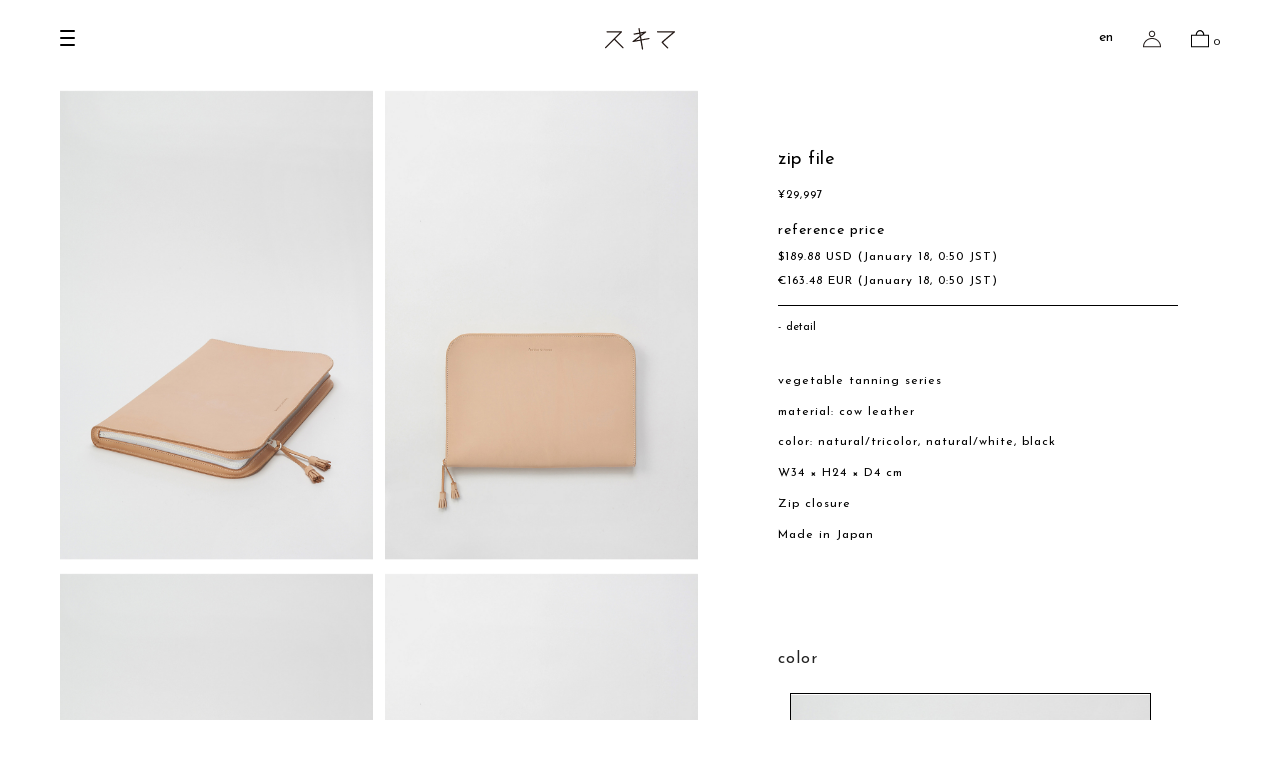

--- FILE ---
content_type: text/html; charset=UTF-8
request_url: https://online.henderscheme.com/item/detail/1_1_sc-rc-zpf_1/black
body_size: 9435
content:
<script>
	var alert_effect_lab_text = "There is an error in the words from effect_lab";
</script>





<!DOCTYPE html>
<html lang="en" xmlns:og="http://ogp.me/ns#">
<head>
	<meta charset="UTF-8" />
	<meta http-equiv="content-type" content="text/html; charset=utf-8" />
	<meta http-equiv="Pragma" content="no-cache">
	<meta http-equiv="Cache-Control" content="no-cache">
	<meta http-equiv="Expires" content="-1">
		
		<title>zip file｜スキマ Hender Scheme Official Online Shop</title>
<meta name="description" content="Hender Scheme OFFICIAL ONLINE SHOP" />
<meta name="keywords" content="henderscheme,スキマ,mip,通販,zip file" />
	<link rel="shortcut icon" href="/favicon.ico" />

													
	<meta http-equiv="Content-Style-Type" content="text/css" />
	<meta http-equiv="Content-Script-Type" content="text/javascript" />
	<meta name="viewport" content="width=device-width, minimum-scale=1.0, maximum-scale=1.0" />
	<meta name="format-detection" content="telephone=no" />
	<link rel="preconnect" href="https://fonts.gstatic.com">

		
    <link href="https://fonts.googleapis.com/css2?family=Josefin+Sans:ital,wght@0,100;0,200;0,300;0,400;0,500;0,600;0,700;1,100;1,200;1,300;1,400;1,500;1,600;1,700&display=swap" rel="stylesheet">
    <link href="https://fonts.googleapis.com/css2?family=Noto+Sans+JP:wght@100;300;400;500;700;900&display=swap" rel="stylesheet">
		<link type="text/css" rel="stylesheet" href="https://online.henderscheme.com/assets/front/css/normalize.css?1620983214" />

		<link type="text/css" rel="stylesheet" href="https://online.henderscheme.com/assets/front/css/foundation.min.css?1694144183" />

		<link type="text/css" rel="stylesheet" href="https://online.henderscheme.com/assets/front/css/base.css?1698372218" />

		<link type="text/css" rel="stylesheet" href="https://online.henderscheme.com/assets/front/css/style.css?1735026389" />

		<link type="text/css" rel="stylesheet" href="https://online.henderscheme.com/assets/front/css/item.css?1624966633" />

		<link type="text/css" rel="stylesheet" href="https://online.henderscheme.com/assets/front/css/pure-drawer.css?1620983215" />

		<link type="text/css" rel="stylesheet" href="https://online.henderscheme.com/assets/front/css/bland_original_style.css?1756692146" />

		<script type="text/javascript" src="https://online.henderscheme.com/assets/front/js/vendor/modernizr.js?1620983344"></script>

		<script type="text/javascript" src="https://online.henderscheme.com/assets/front/js/vendor/jquery.min.js?1620983343"></script>

	<script>jQuery.migrateMute = true</script>		<script type="text/javascript" src="https://online.henderscheme.com/assets/front/js/vendor/jquery-migrate-3.3.2.js?1620983341"></script>

	<!--[if lt IE 9]>
		<base href="<: c().config.static_url_base :>" target="_self">

			<script type="text/javascript" src="https://online.henderscheme.com/assets/front/js/vendor/html5shiv.js?1620983341"></script>

			<script type="text/javascript" src="https://online.henderscheme.com/assets/front/js/vendor/nwmatcher-1.2.5-min.js?1620983345"></script>

			<script type="text/javascript" src="https://online.henderscheme.com/assets/front/js/vendor/selectivizr-1.0.3b.js?1620983346"></script>

			<script type="text/javascript" src="https://online.henderscheme.com/assets/front/js/vendor/respond.min.js?1620983345"></script>

	<![endif]-->
		<script type="text/javascript" src="https://online.henderscheme.com/assets/front/js/script.js?1620983330"></script>


	<meta property="og:title" content="zip file｜スキマ Hender Scheme Official Online Shop" />
	<meta property="og:type" content="website" />

	<meta property="og:url" content="https://online.henderscheme.com/item/detail/1_1_sc-rc-zpf_1/black" />
	<meta property="og:image" content="https://online.henderscheme.com/photo/photo/sc-rc-zpf/z-sc-rc-zpf_black-1.jpg" />
	<meta property="og:site_name" content="スキマ" />
	<meta property="og:description" content="Hender Scheme OFFICIAL ONLINE SHOP" />
	<meta name="twitter:card" content="summary" />

			<script type="text/javascript" src="https://online.henderscheme.com/assets/front/js/lib/jquery.cookie.js?1620983334"></script>

		<script type="text/javascript" src="https://online.henderscheme.com/assets/front/js/jquery.popup.js?1620983328"></script>

	
	<!-- ハンバーガーメニュー -->
		<script type="text/javascript" src="https://online.henderscheme.com/assets/front/js/hamburger_menu.js?1749778495"></script>


		<script type="text/javascript" src="https://online.henderscheme.com/assets/front/js/favorite.js?1689670571"></script>

	
		
	
	<script type="text/javascript">

	var base_url		= 'https://online.henderscheme.com';
	var base_url_ssl	= 'https://online.henderscheme.com';
	var device_base_url = '/';
	var apis_url_base   = '/apis/';
	var login_cust_id   = '';
	var store_id		= '1';
	var store_name	  = 'スキマ';
	var ga_dimension1   = '';
	</script>

			<script type="text/javascript" src="https://online.henderscheme.com/assets/front/js/jquery.gtm_google_analytics_ec.js?1711690080"></script>

	
		<script type="text/javascript">
	function initializeCustomer(_login_cust_id, _ga_dimension1) {
		SyncDispInit.execute();
			}
	</script>

	<!-- Google Tag Manager -->
	<script>(function(w,d,s,l,i){w[l]=w[l]||[];w[l].push({'gtm.start': new Date().getTime(),event:'gtm.js'});var f=d.getElementsByTagName(s)[0], j=d.createElement(s),dl=l!='dataLayer'?'&l='+l:'';j.async=true;j.src= 'https://www.googletagmanager.com/gtm.js?id='+i+dl;f.parentNode.insertBefore(j,f);})(window,document,'script','dataLayer','GTM-N9V4VPN');</script>
	<!-- End Google Tag Manager -->

		<link type="text/css" rel="stylesheet" href="https://online.henderscheme.com/assets/front/css/item_detail.css?1717661206" />

	<link type="text/css" rel="stylesheet" href="https://online.henderscheme.com/assets/front/css/vendor/flexslider/flexslider.css?1620983219" />

	<script type="text/javascript" src="https://online.henderscheme.com/assets/front/js/vendor/flexslider/jquery.flexslider-min.js?1620983347"></script>

	<link type="text/css" rel="stylesheet" href="https://online.henderscheme.com/assets/front/css/vendor/cloud-zoom.css?1620983218" />

	<script type="text/javascript" src="https://online.henderscheme.com/assets/front/js/vendor/cloud-zoom.1.0.5.js?1620983340"></script>








<script type="text/javascript">
var item_stock = {"colors": [{"color_code": "natural-white","color_name": "natural/white","color_swatch": "/apis/image/crop?file_name=%2Fphoto%2Fphoto%2Fsc-rc-zpf%2Fz-sc-rc-zpf_natural-white-1.jpg&width=26&height=26","color_proper": "29,997","color_proper_usd": "189.88","color_proper_eur": "163.48","color_sale": "","color_sale_usd": "","color_sale_eur": "","color_percent": "","html_color": "","image_url": "","stock":  "1","sizes": [{"goods_id": "1483","size_code": "FREE","size_name": "FREE","stock": 1,"size_proper": "29,997","size_proper_usd": "189.88","size_proper_eur": "163.48","size_sale": "","size_sale_usd": "","size_sale_eur": "","size_percent": "","in_sales_flag": "1","restock_request_flag": "","stock_request_flag": "",},],"images": "<img src=/photo/photo/sc-rc-zpf/z-sc-rc-zpf_natural-white-1.jpg?1624096132>",},{"color_code": "natural-tricolor","color_name": "natural/tricolor","color_swatch": "/apis/image/crop?file_name=%2Fphoto%2Fphoto%2Fsc-rc-zpf%2Fz-sc-rc-zpf_natural-tricolor-1.jpg&width=26&height=26","color_proper": "29,997","color_proper_usd": "189.88","color_proper_eur": "163.48","color_sale": "","color_sale_usd": "","color_sale_eur": "","color_percent": "","html_color": "","image_url": "","stock":  "8","sizes": [{"goods_id": "1484","size_code": "FREE","size_name": "FREE","stock": 8,"size_proper": "29,997","size_proper_usd": "189.88","size_proper_eur": "163.48","size_sale": "","size_sale_usd": "","size_sale_eur": "","size_percent": "","in_sales_flag": "1","restock_request_flag": "","stock_request_flag": "",},],"images": "<img src=/photo/photo/sc-rc-zpf/z-sc-rc-zpf_natural-tricolor-1.jpg?1624096138>",},{"color_code": "black","color_name": "black","color_swatch": "/apis/image/crop?file_name=%2Fphoto%2Fphoto%2Fsc-rc-zpf%2Fz-sc-rc-zpf_black-1.jpg&width=26&height=26","color_proper": "29,997","color_proper_usd": "189.88","color_proper_eur": "163.48","color_sale": "","color_sale_usd": "","color_sale_eur": "","color_percent": "","html_color": "","image_url": "","stock":  "2","sizes": [{"goods_id": "1485","size_code": "FREE","size_name": "FREE","stock": 2,"size_proper": "29,997","size_proper_usd": "189.88","size_proper_eur": "163.48","size_sale": "","size_sale_usd": "","size_sale_eur": "","size_percent": "","in_sales_flag": "1","restock_request_flag": "","stock_request_flag": "",},],"images": "<img src=/photo/photo/sc-rc-zpf/z-sc-rc-zpf_black-1.jpg?1624096125>",},]};

var set_goods_list = {};</script>
	<script type="text/javascript" src="https://online.henderscheme.com/assets/front/js/item_detail.js?1694767046"></script>

	<script type="text/javascript" src="https://online.henderscheme.com/assets/front/js/circulation_product.js?1694760843"></script>


			
	
<script type="text/javascript">
<!--//
var url_base_ssl = 'https://online.henderscheme.com';
var detail_disp_manage_code = "1_1_sc-rc-zpf_1";
var default_color_code = 'black';
//-->

	var default_color_code = "black";
</script>


<script type="application/ld+json">
	{
		"@context": "https://schema.org",
		"@type": "Product",
		"sku": "sc-rc-zpf",
		"image": [
			"https://online.henderscheme.com/photo/photo/sc-rc-zpf/zz-sc-rc-zpf_black-1.jpg?1624096122","https://online.henderscheme.com/photo/photo/sc-rc-zpf/zz-sc-rc-zpf_black-2.jpg?1624096124"
		],
		"color": [
							"black"
					],
		"name": "zip file",
		"description": "vegetable tanning series

material: cow leather
color: natural/tricolor, natural/white, black

W34 × H24 × D4 cm

Zip closure

Made in Japan",
		"category": "stationery",
		"brand": {
			"@type": "Thing",
			"name": "HenderScheme"
		},
		"offers": {
			"@type": "Offer",
												"url": "https://online.henderscheme.com/item/detail/1_1_sc-rc-zpf_1/black",
			"priceCurrency": "JPY",
			"price": "29997",
			"availability": "https://schema.org/InStock"
		}
	}
</script>


<script>
$(function(){
	$("#menuBtn").on("click", function() {
		$(".sp-overlay").fadeToggle();
		$(this).toggleClass("active");
	});
});
</script>
<script>
$(function(){
	$("#searchBtn").on("click", function() {
		$(".search-box").fadeToggle();
		$(this).toggleClass("active");
	});
});
</script>
		<script type="application/ld+json">
	{
		"@context": "https://schema.org",
		"@type": "BreadcrumbList",
		"itemListElement":
		[
						{
				"@type": "ListItem",
				"position": 1,
				"item":
				{
					"@id": "https://online.henderscheme.com",
					"name": "HOME"
				}
			}
						,
			{
				"@type": "ListItem",
				"position": 2,
				"item":
				{
																				"@id": "https://online.henderscheme.com/item?category_id=504",
					"name": "comono"
				}
			}
						,
			{
				"@type": "ListItem",
				"position": 3,
				"item":
				{
																				"@id": "https://online.henderscheme.com/item?category_id=632",
					"name": "lifestyle"
				}
			}
						,
			{
				"@type": "ListItem",
				"position": 4,
				"item":
				{
																				"@id": "https://online.henderscheme.com/item?category_id=522",
					"name": "stationery"
				}
			}
						,
			{
				"@type": "ListItem",
				"position": 5,
				"item":
				{
																				"@id": "https://online.henderscheme.com/item/detail/1_1_sc-rc-zpf_1/black",
					"name": "zip file"
				}
			}
					]
	}
</script><script src="/b/d/js.e39243c1.js"></script></head>
<body>
<!-- Google Tag Manager (noscript) -->
<noscript><iframe src="https://www.googletagmanager.com/ns.html?id=GTM-N9V4VPN"
height="0" width="0" style="display:none;visibility:hidden"></iframe></noscript>
<!-- End Google Tag Manager (noscript) -->

<!-- header -->


		




<header class="header">
<!-- Header 左側 -->
	<ul class="header__items header__items--1">
		<li class="header__item">
			<nav class="gnav overlay">
				<div class="gnav__inr__wrap">
					<div class="gnav__items">

            <!-- 検索欄 SPのみ　-->
            <div class="sp-view-only sp-top-area">
              <form action="https://online.henderscheme.com/item" method="get" class="search-form lower-search search-section" accept-charset="utf-8">                  <button type="submit"><img src="/assets/front/img/icon/mushimegane.svg" width="20" height="auto" alt="search"></button>
                  <input name="freeword" value="" type="text" id="form_freeword" />
              </form>              <div class="back-section">
                <button class="back-button">
                  <img src="/assets/front/img/icon/arrow.svg" width="15" height="auto" alt="chevron_left"></button>
                <span class="back-menu-title"></span>
              </div>
            </div>

            <!-- メニュー １ -->
            <div class="gnav__item menu-1">
              <ul class="gnav__sub__items step_menu">
                <li class="gnav__sub__item" data-target-submenu="">
                  <a href="/item">
                    all
                  </a>
                </li>
                                                      <!-- 小カテゴリが無い場合 -->
                    <li class="gnav__sub__item"  data-target-submenu="">
                      <a href="/item?category_id=617">
                        your choice /// assemble
                      </a>
                    </li>
                                                                        <!-- 小カテゴリが無い場合 -->
                    <li class="gnav__sub__item"  data-target-submenu="">
                      <a href="/item?category_id=502">
                        new release
                      </a>
                    </li>
                                                                        <!-- 小カテゴリが存在する場合 -->
                    <li class="gnav__sub__item" data-target-submenu="submenu-2-503">
                      <a href="/item?category_id=503">
                        shoes
                        <span class="chevron-right"></span>
                      </a>
                    </li>
                                                                        <!-- 小カテゴリが存在する場合 -->
                    <li class="gnav__sub__item" data-target-submenu="submenu-2-504">
                      <a href="/item?category_id=504">
                        comono
                        <span class="chevron-right"></span>
                      </a>
                    </li>
                                                                        <!-- 小カテゴリが無い場合 -->
                    <li class="gnav__sub__item"  data-target-submenu="">
                      <a href="/item?category_id=505">
                        bags
                      </a>
                    </li>
                                                                        <!-- 小カテゴリが存在する場合 -->
                    <li class="gnav__sub__item" data-target-submenu="submenu-2-509">
                      <a href="/item?category_id=509">
                        assemble
                        <span class="chevron-right"></span>
                      </a>
                    </li>
                                                                        <!-- 小カテゴリが無い場合 -->
                    <li class="gnav__sub__item"  data-target-submenu="">
                      <a href="/item?category_id=510">
                        science vase：化瓶
                      </a>
                    </li>
                                                                        <!-- 小カテゴリが無い場合 -->
                    <li class="gnav__sub__item"  data-target-submenu="">
                      <a href="/item?category_id=614">
                        sukima products
                      </a>
                    </li>
                                                                        <!-- 小カテゴリが無い場合 -->
                    <li class="gnav__sub__item"  data-target-submenu="">
                      <a href="/item?category_id=618">
                        fundamental *International only
                      </a>
                    </li>
                                                                        <!-- 小カテゴリが無い場合 -->
                    <li class="gnav__sub__item"  data-target-submenu="">
                      <a href="/item?category_id=520">
                        wear
                      </a>
                    </li>
                                                                        <!-- 小カテゴリが無い場合 -->
                    <li class="gnav__sub__item"  data-target-submenu="">
                      <a href="/item?category_id=61608">
                        books
                      </a>
                    </li>
                                                                        <!-- 小カテゴリが無い場合 -->
                    <li class="gnav__sub__item"  data-target-submenu="">
                      <a href="/item?category_id=506">
                        care
                      </a>
                    </li>
                                                                        <!-- 小カテゴリが無い場合 -->
                    <li class="gnav__sub__item"  data-target-submenu="">
                      <a href="/item?category_id=511">
                        effect_lab
                      </a>
                    </li>
                                                                        <!-- 小カテゴリが存在する場合 -->
                    <li class="gnav__sub__item" data-target-submenu="submenu-2-639">
                      <a href="/item?category_id=639">
                        circulation
                        <span class="chevron-right"></span>
                      </a>
                    </li>
                                                </ul>
            </div>

            <!-- メニュー ２-->
            <div class="gnav__item menu-2"> 
                          <ul class="gnav__sub__items step_menu" id="submenu-2-503">
                <li class="gnav__sub__item">
                  <!-- circulationの親カテゴリIDを条件に記載 -->
                                      <a href="/item?category_id=503">
                      all
                    </a>
                                  </li>
                                                      <!-- 小カテゴリが無い場合 -->
                    <li class="gnav__sub__item">
                      <a href="/item?category_id=507">
                        manual industrial products
                      </a>
                    </li>
                                                                        <!-- 小カテゴリが無い場合 -->
                    <li class="gnav__sub__item">
                      <a href="/item?category_id=615">
                        #2146
                      </a>
                    </li>
                                                </ul>
                          <ul class="gnav__sub__items step_menu" id="submenu-2-504">
                <li class="gnav__sub__item">
                  <!-- circulationの親カテゴリIDを条件に記載 -->
                                      <a href="/item?category_id=504">
                      all
                    </a>
                                  </li>
                                                      <!-- 小カテゴリが存在する場合 -->
                    <li class="gnav__sub__item" data-target-submenu="submenu-3-627">
                      <a href="/item?category_id=627">
                        small leather goods
                        <span class="chevron-right"></span>
                      </a>
                    </li>
                                                                        <!-- 小カテゴリが無い場合 -->
                    <li class="gnav__sub__item">
                      <a href="/item?category_id=517">
                        belts
                      </a>
                    </li>
                                                                        <!-- 小カテゴリが無い場合 -->
                    <li class="gnav__sub__item">
                      <a href="/item?category_id=515">
                        pouches
                      </a>
                    </li>
                                                                        <!-- 小カテゴリが無い場合 -->
                    <li class="gnav__sub__item">
                      <a href="/item?category_id=518">
                        accessories
                      </a>
                    </li>
                                                                        <!-- 小カテゴリが無い場合 -->
                    <li class="gnav__sub__item">
                      <a href="/item?category_id=519">
                        caps&hats
                      </a>
                    </li>
                                                                        <!-- 小カテゴリが存在する場合 -->
                    <li class="gnav__sub__item" data-target-submenu="submenu-3-632">
                      <a href="/item?category_id=632">
                        lifestyle
                        <span class="chevron-right"></span>
                      </a>
                    </li>
                                                </ul>
                          <ul class="gnav__sub__items step_menu" id="submenu-2-509">
                <li class="gnav__sub__item">
                  <!-- circulationの親カテゴリIDを条件に記載 -->
                                      <a href="/item?category_id=509">
                      all
                    </a>
                                  </li>
                                                      <!-- 小カテゴリが無い場合 -->
                    <li class="gnav__sub__item">
                      <a href="/item?category_id=636">
                        bags
                      </a>
                    </li>
                                                                        <!-- 小カテゴリが無い場合 -->
                    <li class="gnav__sub__item">
                      <a href="/item?category_id=637">
                        comono
                      </a>
                    </li>
                                                </ul>
                          <ul class="gnav__sub__items step_menu" id="submenu-2-639">
                <li class="gnav__sub__item">
                  <!-- circulationの親カテゴリIDを条件に記載 -->
                                      <a href="/circulation">
                      circulation top
                    </a>
                                  </li>
                                                      <!-- 小カテゴリが無い場合 -->
                    <li class="gnav__sub__item">
                      <a href="/item?category_id=611">
                        repair
                      </a>
                    </li>
                                                                        <!-- 小カテゴリが無い場合 -->
                    <li class="gnav__sub__item">
                      <a href="/item?category_id=608">
                        resale
                      </a>
                    </li>
                                                                        <!-- 小カテゴリが無い場合 -->
                    <li class="gnav__sub__item">
                      <a href="/item?category_id=609">
                        custom
                      </a>
                    </li>
                                                                        <!-- 小カテゴリが無い場合 -->
                    <li class="gnav__sub__item">
                      <a href="/item?category_id=610">
                        workshop
                      </a>
                    </li>
                                                </ul>
                        </div>

            <!-- メニュー ３ -->
            <div class="gnav__item menu-3">
                          <ul class="gnav__sub__items step_menu" id="submenu-3-627">
                <li class="gnav__sub__item">
                  <a href="/item?category_id=627">
                    all
                  </a>
                </li>
                                  <li class="gnav__sub__item">
                    <a href="/item?category_id=513">
                    wallets
                    </a>
                  </li>
                                  <li class="gnav__sub__item">
                    <a href="/item?category_id=514">
                    cardcases
                    </a>
                  </li>
                                  <li class="gnav__sub__item">
                    <a href="/item?category_id=516">
                    keyholders
                    </a>
                  </li>
                                  <li class="gnav__sub__item">
                    <a href="/item?category_id=521">
                    phonecases
                    </a>
                  </li>
                              </ul>
                          <ul class="gnav__sub__items step_menu" id="submenu-3-632">
                <li class="gnav__sub__item">
                  <a href="/item?category_id=632">
                    all
                  </a>
                </li>
                                  <li class="gnav__sub__item">
                    <a href="/item?category_id=522">
                    stationery
                    </a>
                  </li>
                                  <li class="gnav__sub__item">
                    <a href="/item?category_id=523">
                    living
                    </a>
                  </li>
                              </ul>
                        </div>
            <!-- メニューフッター　-->
            <div class="menu-footer first-menu-footer">
	<div class="menu-footer-right">
		<ul class="menu-footer-items">
			<li class="footer-item footer-item-with-icon">
				<img src="/assets/front/img/icon/sukima.svg" width="15" alt="">
				<a href="/#shopInfo"><span>sukima</span></a>
			</li>
			<li class="footer-item footer-item-with-icon">
				<img src="/assets/front/img/icon/hito.svg" width="15" alt="">
				<a href="/member"><span>account</span></a>
			</li>
			<li class="footer-item footer-item-with-icon">
				<img src="/assets/front/img/icon/contact.svg" width="15" alt="">
				<a href="/contact"><span>contact</span></a>
			</li>
		</ul>
	</div>
</div>
<div class="menu-footer second-menu-footer">
	<div class="menu-footer-left sp_searchBox header__item__search-box">
		<button class="search-box__btn lower-button"><img src="/assets/front/img/icon/mushimegane.svg" width="18"
				height="auto" alt="search"></button>
		<form action="https://online.henderscheme.com/item" method="get" class="search-form lower-search" accept-charset="utf-8">		<input placeholder="" class="search-form-input" name="freeword" value="" type="text" id="form_freeword" />
		</form>	</div>

	<div class="sp-view-only menu-footer-right">
		<ul class="menu-footer-items">
			<li class="footer-item footer-item-with-icon">
				<img src="/assets/front/img/icon/sukima.svg" width="15" alt="">
				<a href="/#shopInfo"><span>sukima</span></a>
			</li>
			<li class="footer-item footer-item-with-icon">
				<img src="/assets/front/img/icon/hito.svg" width="15" alt="">
				<a href="/member"><span>account</span></a>
			</li>
			<li class="footer-item footer-item-with-icon">
				<img src="/assets/front/img/icon/contact.svg" width="15" alt="">
				<a href="/contact"><span>contact</span></a>
			</li>
		</ul>
	</div>
</div>					</div>
				</div>
			</nav>
			<div class="gnav-trigger">
				<button type="button" class="btn-trigger btn-trigger--2 js-menu-open">
					<span></span>
					<span></span>
					<span></span>
				</button>
			</div>
		</li>
	</ul>
<!-- Header 左側 終わり -->

<!-- Header 真ん中 -->
	<h1 class="header__logo global-logo">
		<a href="/"><img src="/assets/front/img/logo.svg" width="70" height="auto" alt="スキマ"></a>
	</h1>
<!-- Header 真ん中 終わり -->

<!-- Header 右側 -->
<ul class="header__items header__items--2">
<li class="header__item language_change_modal_wrap">

<a href="javascript:void(0);" class="language_change_btn"><span class="header__item__lang">en</span></a>
<div class="language_change_modal">
  <ul>
    <li><a href="?lang=ja"><span class="header__item__lang">japanese</span></a></li>
    <li><a href="?lang=en"><span class="header__item__lang">english</span></a></li>
  </ul>
</div>
</li>
<li class="header__item header__item--account">
<a href="/member"><img src="/assets/front/img/icon/hito.svg" width="18" height="auto" alt=""></a>
</li>


<li class="header__item header__item--shopping-cart">
<a href="https://online.henderscheme.com/cart" class="open-submenu cart" data-open_id="cart_menu">
<img src="/assets/front/img/icon/shopingbag.svg" width="18" height="auto" alt="">
<span id="header_cart_count" class="shopping-cart-count">0</span>
</a>
</li>
</ul>
<!-- Header 右側 終わり -->

      
    </header>



<script>
	var $current_lang = 'en';
</script>

<script>
$('.search-box__btn').click(function() {
  $('.header__item__search-box').toggleClass('input_box_visible');
  $('.header__item__search-box > form').fadeToggle();
  if ($(".header__item__search-box").hasClass("input_box_visible")) {
        setTimeout(() => {
            $(".header__item__search-box input").trigger("focus");
        }, 50);
    }
});
// $(document).click(function() {
//   $('.header__item__search-box').removeClass('input_box_visible');
// });
$('.header__item__search-box').click(function() {
  event.stopPropagation();
});

$('.btn-trigger').click(function() {
  $('body').toggleClass('scrollFix');
  // $('.header__item:last-child').toggleClass('space');
});

</script>
<script>
  $(function() {
    $('.product__list__controler__btn').click(function() {
      console.log("demo");
      $(this).next().toggleClass('product__list__controler__menu-items--open');
    });
  });
</script>

<script>
  $(function() {
    $('.language_change_btn').click(function() {
      $('.language_change_modal').fadeToggle();
    })
  });
</script>

<script>
  $('.language_select_btn').click(function() {
    $('.language_select_btn').toggleClass('inr_open');
    $('.language_select_inr').slideToggle(1000);
  });
</script>

<script>
  $(function() {
    $('.nofix .gnav-trigger').click(function() {
      $('.nofix .gnav-trigger').toggleClass('inr_open');
    });
  });
</script>

<script>
$(window).scroll(function () {
  if($(window).scrollTop() > 10) {
    $('.nofix .header').addClass('fixed');
  } else {
    $('.nofix .header').removeClass('fixed');
  }
});
</script>


<!-- header -->


	
		<div id="goods_quick_view" class="reveal-modal" data-reveal=""></div>

				
		<div data-ga_ec_detail>
		<div
		data-ga_ec_goods
		data-ga_ec_goods_id="sc-rc-zpf"
		data-ga_ec_goods_name="zip file"
		data-ga_ec_goods_category="comono/lifestyle/stationery"
		data-ga_ec_goods_brand="HenderScheme"
		data-ga_ec_goods_variant=""
		data-ga_ec_goods_price="27270"
		></div>
	</div>
	
<main class="product__detail itemDetailWrapper">
	<div class="overlay"></div>
	<div class="itemPictWrap">
		<div class="itemPictWrapInr_pc">
			<ul class="product__detail__image__items forPC">
																																		<li class="product__detail__image__item">
																	<a href="#"><img src="/photo/photo/sc-rc-zpf/zz-sc-rc-zpf_natural-white-1.jpg?1624096124" alt="zip file 詳細画像 natural/white 1" width="100%" /></a>
															</li>
																																				<li class="product__detail__image__item">
																	<a href="#"><img src="/photo/photo/sc-rc-zpf/zz-sc-rc-zpf_natural-white-2.jpg?1624096123" alt="zip file 詳細画像 natural/white 2" width="100%" /></a>
															</li>
																																																																																																																																																																																																																																					<li class="product__detail__image__item">
																	<a href="#"><img src="/photo/photo/sc-rc-zpf/zz-sc-rc-zpf_natural-tricolor-1.jpg?1624096124" alt="zip file 詳細画像 natural/tricolor 1" width="100%" /></a>
															</li>
																																				<li class="product__detail__image__item">
																	<a href="#"><img src="/photo/photo/sc-rc-zpf/zz-sc-rc-zpf_natural-tricolor-2.jpg?1624096123" alt="zip file 詳細画像 natural/tricolor 2" width="100%" /></a>
															</li>
																																																																																																																																																																																																																																					<li class="product__detail__image__item">
																	<a href="#"><img src="/photo/photo/sc-rc-zpf/zz-sc-rc-zpf_black-1.jpg?1624096122" alt="zip file 詳細画像 black 1" width="100%" /></a>
															</li>
																																				<li class="product__detail__image__item">
																	<a href="#"><img src="/photo/photo/sc-rc-zpf/zz-sc-rc-zpf_black-2.jpg?1624096124" alt="zip file 詳細画像 black 2" width="100%" /></a>
															</li>
																																																																																																																																																																																																							
																																																																																																																																																																																																					</ul><!-- /product__detail__image__items forPC -->

			<div class="zoom">
				<div class="zoom__close"><img src="/assets/front/img/close.svg" width="37.72" alt=""></div>
				<div class="zoom__carousel">
					<ul class="zoom__carousel__items">
																																														<li class="zoom__carousel__item">
																					<img src="/photo/photo/sc-rc-zpf/zz-sc-rc-zpf_natural-white-1.jpg?1624096124" alt="zip file 詳細画像 natural/white 1" width="100%" />
																			</li>
																																																<li class="zoom__carousel__item">
																					<img src="/photo/photo/sc-rc-zpf/zz-sc-rc-zpf_natural-white-2.jpg?1624096123" alt="zip file 詳細画像 natural/white 2" width="100%" />
																			</li>
																																																																																																																																																																																																																																																																																																																					<li class="zoom__carousel__item">
																					<img src="/photo/photo/sc-rc-zpf/zz-sc-rc-zpf_natural-tricolor-1.jpg?1624096124" alt="zip file 詳細画像 natural/tricolor 1" width="100%" />
																			</li>
																																																<li class="zoom__carousel__item">
																					<img src="/photo/photo/sc-rc-zpf/zz-sc-rc-zpf_natural-tricolor-2.jpg?1624096123" alt="zip file 詳細画像 natural/tricolor 2" width="100%" />
																			</li>
																																																																																																																																																																																																																																																																																																																					<li class="zoom__carousel__item">
																					<img src="/photo/photo/sc-rc-zpf/zz-sc-rc-zpf_black-1.jpg?1624096122" alt="zip file 詳細画像 black 1" width="100%" />
																			</li>
																																																<li class="zoom__carousel__item">
																					<img src="/photo/photo/sc-rc-zpf/zz-sc-rc-zpf_black-2.jpg?1624096124" alt="zip file 詳細画像 black 2" width="100%" />
																			</li>
																																																																																																																																																																																																																																																																													
																																																																																																																																																																																																																																																																																									</ul>
				</div>
			</div>
		</div><!-- /itemPictWrapInr_pc -->

		<div class="itemPictWrapInr_sp">
			<div class="imageArea">
				<ul class="mainImageSlider slides product__detail__image__items forSP">
																																						<li class="slider_main product__detail__image__item__sp">
																			<a class="detail__slider_img" href="#">
											<img src="/photo/photo/sc-rc-zpf/z-sc-rc-zpf_natural-white-1.jpg?1624096132" alt="zip file 詳細画像 natural/white 1" width="100%" />
										</a>
																	</li>
																																								<li class="slider_main product__detail__image__item__sp">
																			<a class="detail__slider_img" href="#">
											<img src="/photo/photo/sc-rc-zpf/z-sc-rc-zpf_natural-white-2.jpg?1624096133" alt="zip file 詳細画像 natural/white 2" width="100%" />
										</a>
																	</li>
																																																																																																																																																																																																																																																											<li class="slider_main product__detail__image__item__sp">
																			<a class="detail__slider_img" href="#">
											<img src="/photo/photo/sc-rc-zpf/z-sc-rc-zpf_natural-tricolor-1.jpg?1624096138" alt="zip file 詳細画像 natural/tricolor 1" width="100%" />
										</a>
																	</li>
																																								<li class="slider_main product__detail__image__item__sp">
																			<a class="detail__slider_img" href="#">
											<img src="/photo/photo/sc-rc-zpf/z-sc-rc-zpf_natural-tricolor-2.jpg?1624096140" alt="zip file 詳細画像 natural/tricolor 2" width="100%" />
										</a>
																	</li>
																																																																																																																																																																																																																																																											<li class="slider_main product__detail__image__item__sp">
																			<a class="detail__slider_img" href="#">
											<img src="/photo/photo/sc-rc-zpf/z-sc-rc-zpf_black-1.jpg?1624096125" alt="zip file 詳細画像 black 1" width="100%" />
										</a>
																	</li>
																																								<li class="slider_main product__detail__image__item__sp">
																			<a class="detail__slider_img" href="#">
											<img src="/photo/photo/sc-rc-zpf/z-sc-rc-zpf_black-2.jpg?1624096126" alt="zip file 詳細画像 black 2" width="100%" />
										</a>
																	</li>
																																																																																																																																																																																																																										
																																																																																																																																																																																																																							
																																								<li class="slider_main product__detail__image__item__sp">
																			<a class="detail__slider_img" href="">
											<img src="/photo/photo/sc-rc-zpf/z-sc-rc-zpf_natural-white-1.jpg?1624096132" alt="zip file 詳細画像 natural/white 1" width="100%" />
										</a>
																	</li>
																																										<li class="slider_main product__detail__image__item__sp">
																			<a class="detail__slider_img" href="">
											<img src="/photo/photo/sc-rc-zpf/z-sc-rc-zpf_natural-white-2.jpg?1624096133" alt="zip file 詳細画像 natural/white 2" width="100%" />
										</a>
																	</li>
																																																																																																																																																																																																																																																																													<li class="slider_main product__detail__image__item__sp">
																			<a class="detail__slider_img" href="">
											<img src="/photo/photo/sc-rc-zpf/z-sc-rc-zpf_natural-tricolor-1.jpg?1624096138" alt="zip file 詳細画像 natural/tricolor 1" width="100%" />
										</a>
																	</li>
																																										<li class="slider_main product__detail__image__item__sp">
																			<a class="detail__slider_img" href="">
											<img src="/photo/photo/sc-rc-zpf/z-sc-rc-zpf_natural-tricolor-2.jpg?1624096140" alt="zip file 詳細画像 natural/tricolor 2" width="100%" />
										</a>
																	</li>
																																																																																																																																																																																																																																																																													<li class="slider_main product__detail__image__item__sp">
																			<a class="detail__slider_img" href="">
											<img src="/photo/photo/sc-rc-zpf/z-sc-rc-zpf_black-1.jpg?1624096125" alt="zip file 詳細画像 black 1" width="100%" />
										</a>
																	</li>
																																										<li class="slider_main product__detail__image__item__sp">
																			<a class="detail__slider_img" href="">
											<img src="/photo/photo/sc-rc-zpf/z-sc-rc-zpf_black-2.jpg?1624096126" alt="zip file 詳細画像 black 2" width="100%" />
										</a>
																	</li>
																																																																																																																																																																																																																																														</ul>
			</div><!-- /imageArea -->

			<ul class="thumnailBox clearfix">
																																								<li class="thumnail natural-white">
																	<div class="detail__slider_list--thum_inner"><img src="/photo/photo/sc-rc-zpf/s-sc-rc-zpf_natural-white-1.jpg?1624096134" alt="zip file 詳細画像" class="detail__slider_img natural-white"></div>
															</li>
																																										<li class="thumnail natural-white">
																	<div class="detail__slider_list--thum_inner"><img src="/photo/photo/sc-rc-zpf/s-sc-rc-zpf_natural-white-2.jpg?1624096135" alt="zip file 詳細画像" class="detail__slider_img natural-white"></div>
															</li>
																																																																																																																																																																																																																																																																																											<li class="thumnail natural-tricolor">
																	<div class="detail__slider_list--thum_inner"><img src="/photo/photo/sc-rc-zpf/s-sc-rc-zpf_natural-tricolor-1.jpg?1624096141" alt="zip file 詳細画像" class="detail__slider_img natural-tricolor"></div>
															</li>
																																										<li class="thumnail natural-tricolor">
																	<div class="detail__slider_list--thum_inner"><img src="/photo/photo/sc-rc-zpf/s-sc-rc-zpf_natural-tricolor-2.jpg?1624096141" alt="zip file 詳細画像" class="detail__slider_img natural-tricolor"></div>
															</li>
																																																																																																																																																																																																																																																																																											<li class="thumnail black">
																	<div class="detail__slider_list--thum_inner"><img src="/photo/photo/sc-rc-zpf/s-sc-rc-zpf_black-1.jpg?1624096127" alt="zip file 詳細画像" class="detail__slider_img black"></div>
															</li>
																																										<li class="thumnail black">
																	<div class="detail__slider_list--thum_inner"><img src="/photo/photo/sc-rc-zpf/s-sc-rc-zpf_black-2.jpg?1624096128" alt="zip file 詳細画像" class="detail__slider_img black"></div>
															</li>
																																																																																																																																																																																																																																																							
																																																																																																																																																																																																																																																							</ul><!-- /thumnailBox -->

			<div class="zoom_sp">
				<button class="zoom_close_btn" type="button"><img src="/assets/front/img/close.svg" width="37" alt=""></button>
				<div class="zoom__carousel">
					<ul class="zoom__carousel__items">
																																														<li class="zoom__carousel__item__sp">
																					<img src="/photo/photo/sc-rc-zpf/zz-sc-rc-zpf_natural-white-1.jpg?1624096124" alt="zip file 詳細画像 natural/white 1" width="100%" />
																			</li>
																																																<li class="zoom__carousel__item__sp">
																					<img src="/photo/photo/sc-rc-zpf/zz-sc-rc-zpf_natural-white-2.jpg?1624096123" alt="zip file 詳細画像 natural/white 2" width="100%" />
																			</li>
																																																																																																																																																																																																																																																																																																																					<li class="zoom__carousel__item__sp">
																					<img src="/photo/photo/sc-rc-zpf/zz-sc-rc-zpf_natural-tricolor-1.jpg?1624096124" alt="zip file 詳細画像 natural/tricolor 1" width="100%" />
																			</li>
																																																<li class="zoom__carousel__item__sp">
																					<img src="/photo/photo/sc-rc-zpf/zz-sc-rc-zpf_natural-tricolor-2.jpg?1624096123" alt="zip file 詳細画像 natural/tricolor 2" width="100%" />
																			</li>
																																																																																																																																																																																																																																																																																																																					<li class="zoom__carousel__item__sp">
																					<img src="/photo/photo/sc-rc-zpf/zz-sc-rc-zpf_black-1.jpg?1624096122" alt="zip file 詳細画像 black 1" width="100%" />
																			</li>
																																																<li class="zoom__carousel__item__sp">
																					<img src="/photo/photo/sc-rc-zpf/zz-sc-rc-zpf_black-2.jpg?1624096124" alt="zip file 詳細画像 black 2" width="100%" />
																			</li>
																																																																																																																																																																																																																																																																													
																																																																																																																																																																																																																																																																																									</ul>
				</div>
			</div>
		</div><!-- /itemPictWrap_sp -->
	</div><!-- /itemPictWrap -->

	 	<div class="product__detail__description detailArea">
		<div class="product__name">zip file</div>
			<div class="product__price">
				<div class="itemPrice">
					<p class="proper_wrapper">¥<span class="proper_price"></span></p>
					<p class="sale_wrapper">
						<span class="txt_re sale_line">¥</span><span class="proper_price sale_line"></span>						<span class="separator">→</span>
						<span class="txt_re">¥</span><span class="sale_price"></span>											</p>
				</div>

																			<div class="reference_price_wrapper">
							<p class="reference_price_title">reference price</p>
							<p class="reference_price">
								&#36;<span class="price_usd"></span> USD <span class="exchange_rate_last_update_date">(January 18, 0:50 JST)</span>
							</p>
							<p class="reference_price">
								&#8364;<span class="price_eur"></span> EUR <span class="exchange_rate_last_update_date">(January 18, 0:50 JST)</span>
							</p>
						</div>
						<!-- /reference_price_wrapper -->
									
			</div><!-- /product__price -->



        <div class="product__detail__info product__detail__accordion js-product__detail__accordion open">
          <p class="product__detail__info__trigger product__detail__accordion__trigger js-product__detail__accordion-trriger">
            detail
          </p>
          <div class="js-accordion-body">
            <div class="product__detail__info__text product__detail__accordion__text">
              
															vegetable tanning series<br />
<br />
material: cow leather<br />
color: natural/tricolor, natural/white, black<br />
<br />
W34 × H24 × D4 cm<br />
<br />
Zip closure<br />
<br />
Made in Japan
					
				</div>
			</div>
		</div>

<form action="https://online.henderscheme.com/cart/add" method="post" name="form1" enctype="multipart/form-data" class="circulation-upload-form" id="form_1" accept-charset="utf-8"><input class="fuel_csrf_token" name="fuel_csrf_token" value="" type="hidden" id="form_fuel_csrf_token" />
<input name="set_type" value="0" type="hidden" id="form_set_type" />
<input name="detail_disp_manage_code" value="1_1_sc-rc-zpf_1" type="hidden" id="form_detail_disp_manage_code" />
<input id="repair_flag" name="repair_flag" value="" type="hidden" />
<input name="image_file_1" value="" type="hidden" id="form_image_file_1" />
<input name="image_file_2" value="" type="hidden" id="form_image_file_2" />
<input name="image_file_3" value="" type="hidden" id="form_image_file_3" />
<input name="image_file_4" value="" type="hidden" id="form_image_file_4" />
<input name="image_file_5" value="" type="hidden" id="form_image_file_5" />



																																																			
					<div class="product_detail_supplement">
						<div class="product_detail_supplement_image">
																																																																																																																																																			</div>
						<div class="product_detail_supplement_video">
																<script src="https://player.vimeo.com/api/player.js"></script>
			</div>
		</div>
	
<div class="product__color ">
<h2>color</h2>
<div class="colorList">
	<ul class="color_list product__color__items" ></ul>
</div>
</div>

<div class="product__size ">
<div class="puroduct__title__wrap">
<h2 class="puroduct__title">size</h2>
	<button type="button" class="puroduct__detail__btn hidden">size guide</button>
<div class="puroduct__detail__wrap">
<div class="puroduct__detail__wrap__inr">
<div class="coloseBotn"><p id="coloseBtn"><button type="button">閉じる</button></p></div>
<div class="modal__inr_title">size guide</div>
<div class="guid__image">

</div>
</div>
</div>
</div>

<div class="size_table">
<ul class="product__size__items">
</ul>
</div>

</div>



	
<div class="clearfix controll_btn">
<div class="cart_btn product__add-to-bag">


<button class="button add_cart_btn hide product__add-to-bag" data-uri="/cart/add" name="add_to_cart">add to cart</button>

<button class="button restock_request_btn hide" data-uri="/item/restock/request" name="restock_request">restock request</button>
<button class="button stock_request_btn hide" data-uri="/item/stock/request" name="stock_request">arrival Request</button>
<button class="button buttonGray commingsoon_btn hide" name="commingsoon">comming soon</button>
<button class="button buttonGray soldout_btn hide" name="soldout">sold out</button>
<button class="button buttonGray add_cart_out_btn hide" name="add_to_cart_out">add to cart</button>
</div>
</div>





<input id="color_input" name="color_code" value="" type="hidden" />
<input id="size_input" name="size_code" value="0" type="hidden" />
<input id="amount_input" name="pod" value="1" type="hidden" />

<input id="currency_input" name="currency" value="USD" type="hidden" />
</form>




<div class="favorite-btn">
<a class="add_favorite product__add-to-wish-list" href="javascript:void(0);" data-detail_disp_manage_code="1_1_sc-rc-zpf_1" data-color_code="black"><span>add to wish list</span></a>
</div>



        <div class="product__attention product__detail__accordion js-accordion">
          <p class="product__attention__trigger product__detail__accordion__trigger js-accordion-trriger">
            attention
          </p>
          <div class="js-accordion-body">
            <div class="product__attention__text product__detail__accordion__text">
              			  Due to the characteristic of natural leather, the color and texture vary according to product.<br />
Depending on the type of leather, a discoloration or a color transfer could occur. <br />
Especially in a wet condition, the material might cause dye migration to other garments. <br />
Therefore, please kindly note following points, and treat the product carefully. <br />
Try to avoid using the product by rain, to prevent a discoloration and color transfer to other items. <br />
If it gets wet, wipe it gently with a lint-free cloth and let it dry in shade. <br />
Please be careful of the color transfer by rubbing the product on other clothing.
            </div>
          </div>
        </div>
        <div class="product__shipping product__detail__accordion js-accordion">
          <p class="product__shipping__trigger product__detail__accordion__trigger js-accordion-trriger">
            shipping
          </p>
          <div class="js-accordion-body">
            <div class="product__shipping__text product__detail__accordion__text">
									Shipping <br />
The goods will be dispatched within 2-3 business days of receiving an order.<br />
(Excluding the New Year&#039;s holiday period and peak seasons)<br />
<br />
For orders with the effect_lab option, the goods will be dispatched within 7 business days of receiving an order.  <br />
(Excluding the New Year&#039;s holiday period and peak seasons)<br />
<br />
We do not accept returns or exchanges due to the customers&#039; personal preferences.<br />
The shipping method differs depending on region.<br />
Please see the "guide" to confirm the detailed information.<br />
<br />
Shipping Fee<br />
Please see the "guide" to confirm the detailed information.<br />
<br />
Gift Wrapping<br />
＋660 yen<br />
All gift wrapped purchases include an original leather decoration, SUKIMA branded paper bag and small leather charm.<br />
Please add the gift wrapping option to your shopping cart if needed.
				                          </div>
          </div>
        </div>
        <div class="product__contact product__detail__accordion js-accordion">
          <p class="product__contact__trigger product__detail__accordion__trigger js-accordion-trriger">
            contact
          </p>
          <div class="js-accordion-body">
            <div class="product__contact__text product__detail__accordion__text">
							Please feel free to contact us using the email address below if you have any queries or require advice regarding our products, sizing or materials etc..<br />
<br />
shop@henderscheme.com<br />

			
            </div>
          </div>
        </div>
      </div>
    </main>

			
	




















<form action="https://online.henderscheme.com/cart/add" method="post" name="form1" accept-charset="utf-8"><input class="fuel_csrf_token" name="fuel_csrf_token" value="" type="hidden" id="form_fuel_csrf_token" />
<input name="set_type" value="0" type="hidden" id="form_set_type" />
<input name="detail_disp_manage_code" value="1_1_sc-rc-zpf_1" type="hidden" id="form_detail_disp_manage_code" />







<input id="color_input" name="color_code" value="" type="hidden" />
<input id="size_input" name="size_code" value="0" type="hidden" />
<input id="amount_input" name="pod" value="1" type="hidden" />

<input id="currency_input" name="currency" value="USD" type="hidden" />
</form>














<script>
	// サイズガイドモーダル
$(function() {
  $('.puroduct__detail__btn').click(function() {
    $(this).next().addClass('active');
    $('body').addClass('bodyFixed');
  });
  $('.puroduct__detail__wrap, .coloseBotn').click(function(){
    $('body').removeClass('bodyFixed');
    $('.puroduct__detail__wrap').removeClass('active');
  });
});


// 刻印ガイドモーダル（文字）
$(function() {
  $('.stamp__word__btn').click(function() {
    $(this).next().addClass('active');
    $('body').addClass('bodyFixed');
  });
  $('.puroduct__detail__wrap, .coloseBotn').click(function(){
    $('body').removeClass('bodyFixed');
    $('.puroduct__detail__wrap').removeClass('active');
  });
});

// 刻印ガイドモーダル（サイズ）
$(function() {
  $('.stamp__size__btn').click(function() {
    $(this).next().addClass('active');
    $('body').addClass('bodyFixed');
  });
  $('.puroduct__detail__wrap, .coloseBotn').click(function(){
    $('body').removeClass('bodyFixed');
    $('.puroduct__detail__wrap').removeClass('active');
  });
});

// 刻印ガイドモーダル（カラー）
$(function() {
  $('.stamp__color__btn').click(function() {
    $(this).next().addClass('active');
    $('body').addClass('bodyFixed');
  });
  $('.puroduct__detail__wrap, .coloseBotn').click(function(){
    $('body').removeClass('bodyFixed');
    $('.puroduct__detail__wrap').removeClass('active');
  });
});

// 画像サンプルモーダル
$(function() {
 $('.image__sample__btn').click(function() {
    $(this).next().addClass('active');
    $('body').addClass('bodyFixed');
  });
  $('.image__option__sample__btn_polish').click(function() {
    $(this).next().addClass('active');
    $('body').addClass('bodyFixed');
  });
  $('.image__option__sample__btn_halfrubber').click(function() {
    $(this).next().addClass('active');
    $('body').addClass('bodyFixed');
  });
});

window.onload = function () {
$('.sizeTable thead tr th:first-child').append('SIZE');
};



$('#form_engrave_text').on('input change paste', function(){
     removeFullwidth( this );
});

</script>

<script>
	$(window).load(function(){
  $('.product__detail__image__item__sp').css('visibility','visible');
});
</script>

	
<!-- footer -->
	<footer class="footer">
<div class="footer__logo">
<a href="https://henderscheme.com/" target="_blank"><img src="/assets/front/img/icon/hender_logo.svg" alt=""></a>
</div>
<div class="footer__link">
<ul class="footer__link__items">
<li><a href="/guide">guide</a></li>
<li><a href="/privacy">privacy policy</a></li>
<li><a href="/legal">legal</a></li>
</ul>
<ul class="footer__sns__items">
<li><a href="/contact"><img src="/assets/front/img/icon/contact.svg" width="18" alt=""></a></li>
<li><a href="https://www.instagram.com/sukima_shop/" target="_blank"><img src="/assets/front/img/icon/inst_logo.svg" width="18" alt=""></a></li>
</ul>
</div>

<p class="footer__arrow" id="page-top"><a href="#"><img src="/assets/front/img/yaji_ft.svg" width="30" alt=""></a></p>
</footer>




<script>
  $(function () {
    let topBtn = $('#page-top');
    topBtn.click(function () {
        $('body,html').animate({
            scrollTop: 0
        }, 500);
        return false;
    });
});
</script><!-- /footer -->

		<link type="text/css" rel="stylesheet" href="https://online.henderscheme.com/assets/front/css/vendor/owlcarousel/owl.carousel.css?1620983222" />

	<script type="text/javascript" src="https://online.henderscheme.com/assets/front/js/vendor/owlcarousel/owl.carousel.min.js?1620983349"></script>



	
	
	<!--[if lt IE 9]>
					<link type="text/css" rel="stylesheet" href="https://online.henderscheme.com/assets/front/css/ie8.css?1620983211" />

	<![endif]-->
		<script type="text/javascript" src="https://online.henderscheme.com/assets/front/js/foundation.min.js?1620983324"></script>

	<script>
		Foundation.global.namespace = '';
		$(document).foundation();
	</script>

	<div id="windowSize" class="hide">
		<div class="show-for-small-only small"></div>
		<div class="show-for-medium-only medium"></div>
		<div class="show-for-large-up large"></div>
	</div>

<script src="/assets/front/js/bland_original_common.js"></script>




<script src="/assets/front/js/bland_original_product-list.js"></script>

<script src="/assets/front/js/bland_original_product-detail.js"></script>

</body>
</html>


--- FILE ---
content_type: text/css
request_url: https://online.henderscheme.com/assets/front/css/item_detail.css?1717661206
body_size: 8477
content:
@charset "utf-8";

a:hover {
	opacity:1 !important;
}

.hide-for-small-only, .hide-for-small-up, .hide-for-small, .hide-for-small-down, .show-for-medium-only, .show-for-medium-up, .show-for-medium, .hide-for-medium-down, .show-for-large-only, .show-for-large-up, .show-for-large, .hide-for-large-down, .show-for-xlarge-only, .show-for-xlarge-up, .show-for-xxlarge-only, .show-for-xxlarge-up {
	display: none !important;
}

.show-for-small-only, .show-for-small-up, .show-for-small, .show-for-small-down, .hide-for-medium-only, .hide-for-medium-up, .hide-for-medium, .show-for-medium-down, .hide-for-large-only, .hide-for-large-up, .hide-for-large, .show-for-large-down, .hide-for-xlarge-only, .hide-for-xlarge-up, .hide-for-xxlarge-only, .hide-for-xxlarge-up {
	display: inherit !important;
}

@media only screen and (min-width: 750px){

.hide-for-small-only, .show-for-small-up, .hide-for-small, .hide-for-small-down, .show-for-medium-only, .show-for-medium-up, .show-for-medium, .show-for-medium-down, .hide-for-large-only, .hide-for-large-up, .hide-for-large, .show-for-large-down, .hide-for-xlarge-only, .hide-for-xlarge-up, .hide-for-xxlarge-only, .hide-for-xxlarge-up {
	display: inherit !important;
}

.show-for-small-only, .hide-for-small-up, .show-for-small, .show-for-small-down, .hide-for-medium-only, .hide-for-medium-up, .hide-for-medium, .hide-for-medium-down, .show-for-large-only, .show-for-large-up, .show-for-large, .hide-for-large-down, .show-for-xlarge-only, .show-for-xlarge-up, .show-for-xxlarge-only, .show-for-xxlarge-up {
	display: none !important;
}

}

/* layout Style
-------------------------------*/
.mainContentsR {
	position: relative;
	float: right;
	width: 38.2%;
	margin-bottom: 30px;
}
.mainContentsR .mainContentsRContent {
	width: 100%;
}
.mainContentsL {
	position: relative;
	float: left;
	width: 60.4%;
	margin-bottom: 30px;
}

@media only screen and (max-width: 749px){
	/* small */
	.mainContentsR {
		float: none;
		margin: 0;
		/*padding: 0 6.25%;*/
		width: 100%;
	}
	.mainContentsR .mainContentsRContent {
		margin-left: 0;
	}
	.mainContentsL {
		float: none;
		margin-top: 0;
		margin-left: 0;
		width: 100%;
		/*padding: 0 6.25%;*/
	}
}
/* imageArea
-------------------------------*/
.imageArea {
	/* margin: 0 5px 20px;
	padding: 0 11.9% 99.9%;
	height: 0; */
	margin: 0;
	padding: 0;
	height: auto;
	position: relative;
	overflow: hidden;
}

@media only screen and (max-width: 749px){
	.imageArea {
		/* margin-right: 0px; */
		height: auto;
		margin: 0;
		padding: 0;
	}
	.modalBox{
		display: none;
	}
}

/* mainImage
-------------------------------*/

.mainImage a,
.mainImage img {
	display: block;
}
.mainImage a.nofade {
	cursor: default;
}
.mainImage ul li {
	display: none;
}

.mainImageSlider li{
	position: relative;
}

.mainImageSlider img {
	width: 100%;
}
.imageArea .flex-direction-nav a {
	cursor: pointer;
	display: block;
	opacity: 1;
	position: absolute;
	top: 55%;
	width: 20px;
	height: 38px;
}
.imageArea .flex-direction-nav .flex-prev {
	left: 5%;
	background: url(../img/item-detail/s_detail_prev.png) no-repeat center center / 100% auto;
}
.imageArea .flex-direction-nav .flex-next {
	right: 5%;
	background: url(../img/item-detail/s_detail_next.png) no-repeat center center / 100% auto;
}

.mainImageSlider li .add_favorite {
	text-indent: -9999px;
	background: url(../img/heart.png) no-repeat 0 0;
	width: 20px;
	height: 20px;
	position: absolute;
	top: 10px;
	right: 10px;
	z-index: 20001;
}

.mainImageSlider li .add_favorite.active {
	background: url(../img/heart_on.png) no-repeat 0 0;
}

.mainImageSlider li .zoom-btn{
	width: 130px;
	height: 30px;
	position: absolute;
	bottom: 10px;
	right: 10px;
	z-index: 20001;
}


/* thumnailBox
-------------------------------*/
.thumnailBox {
	/* max-width: 610px; */
	margin: 0 -0.5%;
	margin-top: 2%;
	display: flex;
	flex-wrap: wrap;
}
.thumnailBox ul {
}
.thumnailBox li.thumnail {
	/* float: left; */
	/* width: 12.5%; */
	width: 19%;
	/* padding: 5px 5px 0; */
	margin: 0 0.5% 2% 0.5%;
}
.thumnailBox .thumnail a,
.thumnailBox .thumnail img {
	display: block;
	width: 100%;
}
.thumnailBox .thumnail .colorName {
	margin-top: 5px;
	font-size: 9px;
	overflow: hidden;
	white-space: nowrap;
	text-overflow: ellipsis;
	-webkit-text-overflow: ellipsis;
	-o-text-overflow: ellipsis;
	text-align: center;
	height: 15px;
}
.itemPictWrapInr_sp{
	display: none;
}

@media only screen and (min-width: 750px){
	/* medium */
	.thumnailBox .thumnail .colorName {
		display: none;
	}	
	
}
@media screen and (max-width:1000px) {
	.itemPictWrapInr_pc{
		display: none;
	}
	.itemPictWrapInr_sp {
		display: block;
	}
	.modalBoxWrap {
		display: none;
    position: fixed;
    top: 0;
    left: 0;
    width: 100%;
    height: 100vh;
    overflow: hidden;
		z-index: 200;
	}
	/* .modalBoxWrap.modal_open{
		display: block;
	} */

	.modalBox {
		display: block;
    position: fixed;
    top: 0;
    left: 0;
    width: 100%;
    height: 100vh;
    overflow: hidden;
    background: #ececec;
    transition: all 0.5s ease-in-out;
    transform: translate3d(0, 0, 0);
    opacity: 0;
    pointer-events: none;
}
	.modalBoxWrap.modal_open .modalBox {
	opacity: 1;
	pointer-events: all;
	transform: translate3d(0, 0, 0);
	z-index: 200;
}
.header.hide{
	display: none;
}
.zoom_close_btn {
	position: absolute;
	background-color:transparent;
	font-size: 0;
	right: 10px;
	top: 10px;
	padding: 0;
	width: 37px;
	height: 37px;
	cursor: pointer;
	z-index: 201;
	display: flex;
	align-items: center;
	justify-content: center;
}
.modal_zoom_items {
	display: flex;
    align-items: center;
    justify-content: center;
    height: 100%;
}

.product__detail__image__item__sp{
	width: 100%;
	float: left;
	margin-right: -100%;
	position: relative;
	opacity: 0;
	display: block;
	/* transition: opacity 0.6s ease 0s; */
	z-index: 1;
	visibility: hidden;
}

}


@media only screen and (max-width: 750px){
	.imageArea .flex-direction-nav a{
		top: 42%;
	}
}

/* modelInfoArea
-------------------------------*/
.modelInfoArea {
	margin-top: 10px;
}
.modelInfoArea span {
	margin-left: 10px;
}


/* specArea
-------------------------------*/
.specArea .brandName{
	margin-bottom:8px;
	font-size: 18px;
	font-weight: 400;
	font-family: 'futura', 'Century Gothic', sans-serif;
	text-align: center;
}

.specArea .itemName {
	font-size: 20px;
	font-weight: 700;
	margin: 0 0 24px;
	text-align: center;
}
.specArea .itemName2 {
	font-size: 11px;
	font-weight: 300;
	margin-bottom: 20px;
}
.specArea .itemPrice {
	font-size: 16px;
	font-weight: 400;
	color: #7d7d7d;
	text-align: center;
	margin-bottom: 33px;
}
.specArea .itemPrice .arrow {
	margin: 0 5px;
	color: #f00;
}
.specArea .itemPrice .tax {
	font-size: 80%;
}
.specArea .itemPrice .sale_price,
.specArea .itemPrice .txt_re,
.other_detail td > span.txt_re {
	color: #f00;
}
.specArea .itemPrice .comment {
	margin-left: 10px;
	font-size: 80%;
	color: #f00;
}
.specArea .itemPrice .proper_wrapper {
	display: none;
}
.specArea .itemPrice .sale_wrapper {
	display: none;
}
.specArea .itemPrice .sale_wrapper .separator {
	margin: 0 5px;
	font-size: 80%;
}
.specArea .itemPrice .sale_wrapper .proper_price {
	text-decoration: line-through;
	font-size: 80%;
	color: #999;
}

.detailArea .sizeGuide{
	margin-bottom: 10px;
	padding-top: 5px;
	font-size: 14px;
	font-family: 'futura', 'Century Gothic', sans-serif;
	text-align: right;
	border-top: 1px solid #bfbfbf;
}

.detailArea .sizeGuide a{
	text-decoration: underline;
}

@media only screen and (max-width: 749px){
	.specArea {
		text-align: center;
	}
	.specArea .itemPrice {
		margin-bottom: 15px;
	}
	.specArea .itemPrice .sale_wrapper .comment {
		display: block;
	}
	
	.specArea .brandName {
	margin-bottom: 10px;
	}

.specArea .itemName {
	margin: 0 0 15px;
}

.detailArea .sizeGuide{
	font-size: 12px;
}
}

.add_cart_pop {
	background-color: #fff;
	border: 1px solid;
	/* bottom: 0; */
	display: none;
	margin: 0 auto;
	padding: 30px;
	position: fixed;
	/* width: 40%; */
	width:auto;
	z-index: 10000;
	top: 50%;
	left: 50%;
	transform: translate(-50%, -50%);
}
.add_cart_pop > p {
	font-size: 16px;
	margin-bottom: 30px;
	text-align: center;
}
.add_cart_pop .btn-area {
	display: flex;
	display: -webkit-flex;
	flex-direction: column;
	align-items: center;
}
.add_cart_pop .btn-area .button {
	font-size: 14px;
	height: auto;
	padding: 10px 0;
	width: 240px;
}
.add_cart_pop .btn-area .button:hover,
.add_cart_pop .btn-area .button:focus{
background-color: #000;
opacity: 0.7;
}
.add_cart_pop .btn-area .button.buttonWhite:hover,
.add_cart_pop .btn-area .button.buttonWhite:focus{
background-color: #fff;
opacity: 0.7;
}
.add_cart_process_pop {
	background-color: #fff;
	border: 1px solid;
	/* bottom: 0; */
	display: none;
	margin: 0 auto;
	padding: 30px;
	position: fixed;
	width: auto;
	height: auto;
	z-index: 9999;
	text-align: center;
	top: 50%;
	left: 50%;
	transform: translate(-50%, -50%);
}
.add_cart_process_pop > p {
	font-size: 14px;
	margin-top: 10px;
	margin-bottom: 10px;
	text-align: center;
}

@media screen and (max-width:1000px) {
	.add_cart_process_pop,
	.add_cart_pop {
		width:80%;
	}
	.add_cart_pop .button{
		width:100%;
	}
}

/* stockStatus
-------------------------------*/
.stockStatus {
	margin-top: 20px;
}
.stockStatus ul {
	display: table;
	border-top: 1px dotted #A5A5A5;
	width: 100%;
}
.stockStatus ul li {
	display: table-row;
}
.stockStatus .thCol,
.stockStatus .tdCol {
	display: table-cell;
}
.stockStatus .thCol {
	width: 26%;
	border-left: none;
	border-right: none;
	padding: 0 10px 0 0px;
	margin: 0;
	text-align: left;
	vertical-align: middle;
}
.stockStatus .thCol.rowlast {
	border-bottom: 1px dotted #A5A5A5;
}
.stockStatus .tdCol {
	border-bottom: 1px dotted #A5A5A5;
	vertical-align: middle;
}
.stockStatus .tdCol.itemPrice {
	width: 22%;
}
.stockStatus .tdCol.stockLabel {
	width: 22%;
}
.stockStatus .tdCol.sizeName {
	width: 10%;
}
.stockStatus .tdCol.selectButton {
	width: 20%;
}
.stockStatus .sizeName span {
	margin: 0 2px;
}
.stockStatus .selectButton {
	padding: 4px 0;
	min-width: 120px;
}
.stockStatus .selectButton a {
	display: block;
	width: 100%;
}
.stockStatus .selectButton input {
	display: block;
	width: 100%;
	font-size: 0.875rem;
	padding-top: 7px;
	padding-bottom: 7px;
	background-color: #dddddd;
}
.stockStatus .selectButton span {
	display: block;
	width: 100%;
	font-size: 0.875rem;
	cursor: default;
}
.stockStatus .td.selectButton img {
	display: block;
	vertical-align: middle;
	width: 158px;
}
.stockStatus .remarks {
	margin-top: 10px;
}

@media only screen and (max-width: 749px){
	/* small */
	.stockStatus ul {
		border-top: none;
	}
	.stockStatus ul li {
		display: block;
	}
	.stockStatus .thCol {
		display: block;
		border: none;
		width: 100%;
		background-color: #000;
		padding: 5px 0 5px 15px;
	}
	.stockStatus .thCol.empty {
		display: none;
	}
	.stockStatus .thCol a {
		color: #fff;
	}
	.stockStatus .tdCol {
		display: inline-block;
		text-align: center;
	}
	.stockStatus .tdCol.itemPrice {
		width: 21%;
		padding-top: 9px;
		height: 39px;
	}
	.stockStatus .tdCol.stockLabel {
		width: 22%;
		padding-top: 9px;
		height: 39px;
	}
	.stockStatus .tdCol.sizeName {
		width: 10%;
		padding-top: 9px;
		height: 39px;
	}
	.stockStatus .tdCol.selectButton {
		width: 42%;
		height: 39px;
		padding-top: 5px;
		padding-bottom: 5px;
	}
	.stockStatus .selectButton input.button {
		width: 158px;
		padding: 5px 0 5px 0;
		padding-bottom: 5px;
		margin: 0 auto;
	}
	.stockStatus .selectButton img {
		width: 100%;
	}

	.stockStatus .thCol.rowlast {
		border-bottom: none;
	}
	.stockStatus .rowlast .tdCol {
		border-bottom: none;
	}
	.stockStatus .last .tdCol {
		border-bottom: 1px dotted #A5A5A5;
	}
}

/* snsArea
-------------------------------*/
.snsArea {
	margin-top: 15px;
}
.snsArea li {
	float: left;
	margin-right: 5px;
}

/* sizeTable
-------------------------------*/
/* .sizeTable {
	margin-top: 10px;
	width: 100%;
	border-bottom: 1px solid #A5A5A5;
	border-right: 1px solid #A5A5A5;
}
.sizeTable th,
.sizeTable td {
	padding: 8px 2px;
	border-top: 1px solid #A5A5A5;
	border-left: 1px solid #A5A5A5;
	text-align: center;
}
.sizeTable th {
	background-color: #fff;
} */

/* popularWrapper
-------------------------------*/
.popularWrapper {
	margin-top: 50px;
	padding: 0 6.25%;
}
.popularWrapper h2 {
	width: 100%;
	font-size: 20px;
	font-weight: 400;
	margin-bottom: 20px;
}
.popularWrapper li:last-child {
	float: left!important;
}
@media only screen and (max-width: 749px){
	/* small */
	.popularWrapper h2 {
		text-align: center;
	}
}

/* goodsList
-------------------------------*/
.goodsList li.columns {
	margin: 0 1.3%;
	width: 14.5%;
}
.goodsList li.columns:nth-child(6n+1) {
	margin-left: 0;
	margin-right: 1.3%;
}
.goodsList li.columns:nth-child(6n) {
	margin-left: 1.3%;
	margin-right: 0;
}
@media only screen and (max-width: 749px){
	/* small */
	.goodsList {
		margin: 9px 0 0 0;
	}

	.goodsList li.columns {
		width: 48%;
		margin: 25px 0;
	}
	.goodsList li.columns:nth-child(2n+1) {
		margin-right: 2%;
		clear: both;
	}
	.goodsList li.columns:nth-child(2n+2) {
		margin-left: 2%;
	}
}

/* clearfix
-------------------------------*/
/*.detailArea .clearfix{
	margin-top: 20px;
	padding-top: 20px;
	border-top: 1px solid #A5A5A5;
}*/
.detailArea .clearfix.color .subtitle{
	margin-bottom: 10px;
	font-family: 'futura', 'Century Gothic', sans-serif;
	font-size: 20px;
	font-weight: 400;
	line-height: 24px;
	text-align: center;
}
.detailArea .clearfix .subtitle.detail_title{
	background: url(../img/item-list/ac_arrow.png) no-repeat right 5px center;
	cursor: pointer;
}
.detailArea .clearfix .subtitle.active{
	background: url(../img/arrow/arrow_up.gif) no-repeat right 5px center;
	cursor: pointer;
}
.detailArea .clearfix .detail,
.detailArea .clearfix .size {
	padding-top: 10px;
}
.detailArea .clearfix .subtitle2{
	font-size: 13px;
	font-weight: 300;
	line-height: 24px;
}

@media only screen and (max-width: 749px){
	.detailArea .color .subtitle,
	.detailArea .size .subtitle,
	.detailArea .quantity .subtitle {
		text-align: center;
	}
}

.colorList{
	margin-bottom: 20px;
	text-align: center;
}

.colorList ul{
	display: inline-block;
}

.colorList li {
	float: left;
	margin: 0 5px;
	position: relative;
	width: 40px;
	cursor: pointer;
}

.colorList li img{
	vertical-align: middle;
	border: 1px solid #000;
}

.colorList li.active img{
	border: 1px solid #ee86a1;
}

.colorList li:hover{
	opacity: .7;
}

.colorList li span{
	display: block;
	margin-top: 3px;
	height: 25px;
	font-size: 10px;
	letter-spacing: -.5px;
	line-height: 1.2;
}

.colorList li.active span{
	color: #ee86a1;
}

/*.color ul li .selected {
	display: none;
	width: 26px;
	height: 26px;
	text-indent: -9999px;
	overflow: hidden;
	border-radius: 100%;
	border: 1px solid #A5A5A5;
	z-index: 1;
	position: absolute;
	top: -5px;
	left: -5px;
}*/

.color ul li a.white {
	border: 1px solid #A5A5A5;
}
.color_detail .soldout {
	position: relative;
}
.color_detail .soldout::before {
	border-left: 1px solid #000;
	content: "";
	display: block;
	height: 100%;
	left: 50%;
	position: absolute;
	transform: skewX(-35deg);
}
.color_detail .soldout.white::before {
	border-left: 1px solid #fff;
}
@media only screen and (max-width: 749px){
	.color ul {
		display: table;
		margin: 0 auto;
		/*padding-left: 15px;*/
	}
	
	.colorList{
		padding-bottom: 10px;
		border-bottom: 1px solid #e6e6e6;
	}
	
	.colorList li {
	   width: 50px;
	   font-size: 11px;
	}

	.colorList li span{
	   font-size: 11px;
	}

}

.size,
.quantity {
	position: relative;
}
.size_text,
.quantity_text {
	display: block;
	padding: 5px 30px 5px 10px;
	background: url(../img/item-list/ac_arrow.png) no-repeat right 5px center;
	background-color: #fff;
	border: 1px solid #A5A5A5;
	font-weight: 400;
	font-size: 12px;
	width: 100px;
	margin-top: 10px;
	cursor: pointer;
}
.size_list,
.quantity_list {
	background-color: #fff;
	display: none;
	position: absolute;
	top: 80px;
	left: 0px;
	z-index: 1;
	border: 1px solid #A5A5A5;
	width: 100px;
}
.size_detail,
.quantity_detail {
	text-align: center;
	font-weight: 300;
	font-size: 12px;
	cursor: pointer;
}
.size_detail:hover,
.quantity_detail:hover {
	background-color: #eee;
}
@media only screen and (max-width: 749px){
	.size_text,
	.quantity_text {
		margin: 10px auto 0;
	}
	.size_list,
	.quantity_list {
		left: 0px;
		right: 0px;
		margin: 0 auto;
	}
}

/* controllButton
-------------------------------*/
.controllButton {
	margin: 20px 0 0;
	position: relative;
}
.controllButton .columns {
	text-align: center;
}
.controllButton .columns:first-child {
	padding-right: 2px;
}
.controllButton .columns:last-child {
	padding-left: 2px;
	margin-top: 0;
}
.controllButton .columns .cart_btn,
.controllButton .columns .restock_request_btn {
	width: 100%;
}

@media only screen and (max-width: 749px){
	.controllButton .columns:first-child {
		padding-right: 0;
	}
	.controllButton .columns:last-child {
		margin-top: 10px;
		padding-left: 0;
	}
}

.clearfix .sns {
	margin-top: 20px;
}

.clearfix .sns li {
	float: left;
	width: 50px;
}
.clearfix .sns li img {
	width: auto;
	height: 20px;
	opacity: 0.5;
}


/* iconList
-------------------------------*/
.mainContentsL .clearfix.iconList,
.detailArea .clearfix.iconList {
	font-weight: 300;
	font-size: 12px;
	color: #c8161e;
	height: 20px;
	margin: 0 0 32px;
	padding-top: 0;
	border-top: 0;
	text-align: center;
}

.mainContentsL .clearfix.iconList span.ico,
.detailArea span.ico {
	box-sizing: border-box;
	cursor: auto;
	display: inline-block;
	font-family: "futura","Century Gothic",sans-serif;
	font-size: 1.2rem;
	font-style: normal;
	font-weight: 300;
	line-height: 1.5;
	list-style-position: outside;
	list-style-type: none;
	margin-right: 5px;
	padding: 0 10px;
	text-align: center;
}
.ico1 {
	background: #000 none repeat scroll 0 0;
	color: #fff;
}
.ico2 {
	background: #e95a7f none repeat scroll 0 0;
	color: #fff;
}
.ico3 {
	background: #00a968 none repeat scroll 0 0;
	color: #fff;
}
.ico4 {
	background: #dda0dc none repeat scroll 0 0;
	color: #fff;
}
.ico5 {
	background: #0000ff none repeat scroll 0 0;
	color: #fff;
}
.ico6 {
	background: #cccc33 none repeat scroll 0 0;
	color: #fff;
}
.ico7 {
	background: #a5a9ab none repeat scroll 0 0;
	color: #fff;
}


@media only screen and (max-width: 749px){
.mainContentsL .clearfix.iconList{
	margin: 10px 0 15px;
}
}

/* size_table
-------------------------------*/
.size_table{
	padding-bottom: 36px;
	border-bottom: 1px solid #bfbfbf;
}

.size_table ul{
	margin-left: -1%;
}

.size_table ul li{
	margin-bottom: 4px;
	margin-left: 1%;
	width: 32.33%;
	float: left;
	font-size: 14px;
	text-align: center;
	line-height: 50px;
	background: #eee;
}

.size_table ul li.active{
	color: #fff;
	background: #f085a1;
}

.size_table ul li:hover{
	opacity: .7;
	cursor: pointer;
}

.size_table ul li.active span{
	padding-left: 25px;
	background: url(../img/item-detail/icn_check.png) no-repeat left center;
}

/* .size_table ul li.no_stock{
	color: #b2b2b2;
	text-decoration: line-through;
	pointer-events: none;
}

.size_table ul li.no_stock:hover{
	opacity: 1;
} */

@media only screen and (max-width: 749px){
.size_table{
	padding-bottom: 20px;
}

}




@media only screen and (max-width: 1024px) {

.size_table ul li{
	width: 49%;
}


}

@media only screen and (max-width: 749px) {

.size_table ul li{
	width: 49%;
}

dl#jis_size dd table {
	table-layout: auto;
}


}



/* other_detail
-------------------------------*/
.other_detail{
	margin: 25px 0;
	font-size: 14px;
}

.other_detail th,
.other_detail td{
	padding: 15px 0;
	font-size: 14px;
}

.other_detail th{
	width: 85px;
}

.other_detail td{
	line-height: 1.4;
}

.other_detail td > span{
	margin-left: 1em;
}

.other_detail td > span.sku_proper_price{
	margin-left: 0;
	text-decoration: line-through;
}


.other_detail td > span.sku_sale_price{
	font-size: 16px;
	margin-left: 0;
}

.other_detail td > span.sku_comment + .txt_re,
.other_detail td span.sku_sale_price + .txt_re{
	margin-left: 0;
}

.other_detail .quantity_text {
	display: block;
	padding: 11px 30px 12px 10px;
	background: url(../img/item-list/ac_arrow.png) no-repeat right 5px center;
	background-color: #fff;
	border: 1px solid #A5A5A5;
	font-weight: 400;
	font-size: 17px;
	width: 190px;
	margin-top: 0px;
	cursor: pointer;
}

.other_detail .quantity_list {
	top: 60px;
	width: 190px;
}

.other_detail td .itemPrice .sale_wrapper .proper_price {
	text-decoration: line-through;
	font-size: 80%;
	color: #999;
}

.other_detail td .itemPrice .sale_wrapper .separator {
	margin: 0 5px;
	font-size: 80%;
}

.other_detail td .itemPrice .sale_price {
 	font-size: 24px;
   color: #f00;
}

.other_detail td .itemPrice .sale_price .sub{
	font-size: 12px;
}


.other_detail td .itemPrice .comment {
	margin-left: 10px;
	font-size: 80%;
	color: #f00;
}

.other_detail td .itemPrice .comment {
	display: block;
	margin-left: 82px;
}

.other_detail td .itemPrice .proper_price{
	font-size: 24px;
}

.other_detail td .itemPrice .txt_re{
   color: #f00;
}



@media only screen and (max-width: 749px) {
.other_detail{
	margin: 12px 0;
}




}


/* .controll_btn
-------------------------------*/
.controll_btn{
	margin-top: 0px;
}

.controll_btn .cart_btn{
	width: 81.97%;
	margin-right: 2%;
	width: -webkit-calc(98% - 58px);/*Chrome19~25対応*/
	width: -moz-calc(98% - 58px);/*Firefox4~15対応*/
  	width: calc(98% - 58px);
	float: left;
}

.controll_btn .cart_btn button{
	position: relative;
	height: 60px;
	width: 100%;
	font-size: 24px;
	font-weight: 200;
	font-family: 'futura', 'Century Gothic', sans-serif;
}

.controll_btn .cart_btn button:before{
	position: absolute;
	top: 32%;
	left: 20px;
	content: '';
	width: 16px;
	height: 20px;
	background: url(../img/item-detail/icn_add_bag.png) no-repeat center center;
}

.controll_btn .cart_btn button img{
	display: inline-block;
	margin-bottom: 5px;
}

.controll_btn .btn_map{
	min-width: 58px;
	max-width: 58px;
	width: 13.09%;
	height: 60px;
	float: right;
	box-sizing: border-box;
}

.controll_btn .btn_map button{
	border: 1px solid #000;
}

.controll_btn .btn_map img{
	vertical-align: middle;
}

@media only screen and (max-width: 900px) {
	.controll_btn .cart_btn button{
		font-size: 16px;
		font-weight: bold;
	}
	.controll_btn .cart_btn button::before {
		background-size: 14px;
	}
}

@media only screen and (max-width: 749px) {

.controll_btn {
	margin-bottom: 22px;
}
.controll_btn .cart_btn button{
	font-size: 24px;
	font-weight: normal;
}
.controll_btn .cart_btn button::before {
	background-size: auto;
}
}

@media only screen and (max-width: 340px) {
	.controll_btn .cart_btn button{
		font-size: 16px;
		font-weight: bold;
	}
	.controll_btn .cart_btn button::before {
		background-size: 14px;
	}
}

/* タブ切り替え
--------------------------------------*/
#horizontalTab{
	clear: both;
}

ul.resp-tabs-list, p {
	margin: 0px;
	padding: 0px;
}

.resp-tabs-list li {
	display: inline-block;
	padding: 15px 0;
	margin: 0;
	width: 21.55%;
	text-align: center;
	cursor: pointer;
	float: left;
	border: 1px solid #bfbfbf;
	margin-bottom: -1px !important;
	opacity: .3;
}

.resp-tabs-list li:first-child{
	border-left: 1px solid #bfbfbf;
}

.resp-tabs-container {
	padding: 60px 0 65px;
	background-color: #fff;
	clear: left;
	border-top: 1px solid #bfbfbf;
	border-bottom: 1px solid #bfbfbf;
}

h2.resp-accordion {
	cursor: pointer;
	padding: 5px;
	display: none;
}

.resp-tab-content {
	display: none;
	font-size: 16px;
	line-height: 1.75;
}

.resp-tabs-list li.resp-tab-active {
	border-bottom: none;
	border-bottom: 1px solid #fff;
	padding: 15px 0!important;
	opacity: 1;
}

.resp-tabs-list li.resp-tab-active {
	background-color: #fff;
}

.resp-content-active, .resp-accordion-active {
	display: block;
}

.resp-tab-content {
}

h2.resp-accordion {
	font-size: 13px;
	border-bottom: 1px solid #c1c1c1;
	margin: 0px;
	padding: 10px 15px;
}

h2.resp-tab-active {
	border-bottom: 0px solid #c1c1c1 !important;
	margin-bottom: 0px !important;
	padding: 10px 15px !important;
}

   h2.resp-tab-active.resp-accordion:nth-of-type(2) {
   padding-left: 100px!important;
}

h2.resp-tab-title:last-child {
	border-bottom: 12px solid #c1c1c1 !important;
	background: blue;
}

h2.resp-accordion span.resp-arrow {
	width: 20px;
	height: 40px;
	float: right;
	background: url(../img/item-detail/icn_open.png) no-repeat center center;
	background-size: 20px;
}

h2.resp-accordion.resp-tab-active span.resp-arrow{
	background: url(../img/item-detail/icn_close.png) no-repeat center center;
	background-size: 20px;
}


/*-----------Accordion styles-----------*/
.resp-easy-accordion  h2.resp-accordion {
		display: block;
}
.resp-easy-accordion .resp-tab-content {
	border: 1px solid #c1c1c1;
}

.resp-easy-accordion .resp-tab-content:last-child {
	border-bottom: 1px solid #c1c1c1 !important;
}

.resp-jfit {
	width: 100%;
	margin: 0px;
}

.resp-tab-content-active {
	display: block;
}

h2.resp-accordion:first-child {
	border-top: 1px solid #c1c1c1 !important;
}

/*tab_content*/
.ttl_review{
	margin: 0 0 20px;
}

.ttl_review .stars{
	color: #e95a7f;
}

.resp-tab-content .btn_review{
	display: inline-block;
	margin-left: 15px;
	padding: 0 20px;
	line-height: 40px;
	background: #000;
	color: #fff;
}

.review_list{
	margin: 0 0 20px;
	padding-bottom: 20px;
	border-bottom: 1px dotted #bfbfbf;
	font-size: 14px;
}

.review_list:last-child{
	border-bottom: 0;
	padding-bottom: 0;
	margin-bottom: 0;	
}


.review_list .stars{
	
}
.review_list .size{
	margin: 0 15px;
	font-size: 12px;
}
.review_list .date{
	font-size: 12px;
}

.review_list .nick_name{
	margin: 10px 0 5px;
}

.review_list .nick_name span{
	font-weight: bold;
}

/*Here your can change the breakpoint to set the accordion, when screen resolution changed*/
@media only screen and (max-width: 749px) {
	ul.resp-tabs-list {
		display: none;
	}

	h2.resp-accordion {
		display: block;
		height: 60px;
	}

	.resp-tabs-container h2.resp-accordion:first-child {
		background: url(../img/item-detail/ttl_product_detail.png) no-repeat 10px center;
	}
	.resp-tabs-container h2.resp-accordion:nth-of-type(2) {
		background: url(../img/item-detail/ttl_reviews_sp.png) no-repeat 10px center;
		background-size: auto 16px; 
		padding-left: 100px;
		line-height: 40px;
	}
	
	.resp-tab-content-active {
		padding-bottom: 20px;
		border-bottom: 1px solid #c1c1c1 !important;
	}

	.resp-vtabs .resp-tab-content {
		border: 1px solid #bfbfbf;
	}

	.resp-tabs-container{
		padding: 25px 0;
		border-top: 0;
		border-bottom: 0;
	}
	
	.resp-vtabs .resp-tabs-container {
		border: none;
		float: none;
		width: 100%;
		min-height: initial;
		clear: none;
	}
	.resp-accordion-closed {
		display:none !important;
	}
	.resp-vtabs .resp-tab-content:last-child {
		border-bottom: 1px solid #c1c1c1 !important;
	}
}

@media only screen and (max-width: 400px) {
.ttl_review .btn_review{
	display: block;
	margin: 0 auto;
	text-align: center;
	max-width: 200px;
	box-sizing: border-box;
}
}


/* related item
--------------------------------------*/

#related-wrap{
	padding:28px 0 100px;
}
#related-wrap ul.related-list{
	overflow:hidden;
}
#related-wrap ul.related-list li{
	width:15.5%;
	float:left;
	margin-left:1.4%;
	text-align:center;
	font-size:14px;
	font-size:1.4rem;
}
#related-wrap ul.related-list li:first-child{
	margin-left:0;
}
#related-wrap ul.related-list li .img{
	position:relative;
	margin-bottom:20px;
}
#related-wrap ul.related-list li .img .heart{
	position:absolute;
	top:10px;
	right:10px;
}
#related-wrap ul.related-list li .img .mask {
	width:100%;
	height:100%;
	position:absolute;
	margin:auto;
	top:0;
	left:0;
	right:0;
	bottom:0;
	opacity:0;
	-webkit-transition:	all 0.2s ease;
	transition:all 0.2s ease;
}
#related-wrap ul.related-list li .img:hover .mask {
	opacity:1;
}
#related-wrap ul.related-list li .img .mask .bag-btn{
	position:absolute;
	bottom:10px;
	margin:auto;
	left:0;
	right:0;
}

#related-wrap ul.related-list li .img .mask .bag-btn img{
	max-width: 120px;
}

#related-wrap ul.related-list li .item-name{
	margin-bottom:10px;
}
#related-wrap ul.related-list li .price{
	color:#7d7d7d;
}

#related-wrap ul.related-list li .sp-btn{
	display:none;
}

#related-wrap ul.related-list li .img .bag-btn{
	position:absolute;
	bottom:0px;
	margin:auto;
	right:0px;

	opacity:0;
	-webkit-transition:	all 0.2s ease;
	transition:all 0.2s ease;
}
#related-wrap ul.related-list li .img:hover .bag-btn {
	opacity:1;
}


@media only screen and (max-width: 1024px){

	#related-wrap ul.related-list li .img .mask {
		display:none;
	}
	#related-wrap ul.related-list li .sp-btn{
		display:block;
		width:70%;
		margin:0 auto;
		padding-top:10px;
	}
	#related-wrap ul.related-list li .item-name {
		margin-bottom: 0px;
	}
}

#category-wrap{
	margin-bottom: 43px;
}


@media only screen and (max-width: 750px){
#category-wrap{
	margin-bottom: 30px;
}

	#related-wrap{
		padding:0 0 40px;
	}
	#related-wrap ul.related-list li,
	#related-wrap ul.related-list li:first-child{
		width:31.33%;
		float:left;
		margin:0 3% 40px 0;
		font-size:14px;
		font-size:1.4rem;
	}
	#related-wrap ul.related-list li:nth-child(3n){
		margin-right:0;
	}
	#related-wrap ul.related-list li .img{
		margin-bottom:10px;
	}
	#related-wrap ul.related-list li .img img{
		width:100%;
	}
	#related-wrap ul.related-list li .img .heart{
		top:5px;
		right:5px;
		width:15px;
	}
	
	#related-wrap ul.related-list li .item-name{
		margin-bottom:5px;
	}

}

	dl#jis_size dt:after {
		  content: "▲閉じる";
		  padding-left:10px;
	}
	dl#jis_size dt.active:after {
		  content: "▼表示する";
		  padding-left:10px;
	}
	
	dl#jis_size dt {
		padding-top: 10px;
		color: #000;
		font-size: 12px;
		line-height: 1.75;
	}
	
	dl#jis_size dd table {
		table-layout: fixed;
	}
	dl#jis_size dd table tr td {
		padding-top: 10px;
		color: #000;
		font-size: 12px;
		line-height: 1.75;
	}
	
	dl#jis_size  {
		font-family: Helvetica,"Hiragino Kaku Gothic Pro",Meiryo,Arial,Verdana,sans-serif;
		color: #000;
	}
	
	


.puroduct__detail__wrap{
position: fixed;
top: 0;
left: 0;
background-color: rgba(255, 255, 255, 0.97);
width: 100%;
height: 100%;
display: none;
transition: all 1s ease-in-out 5s;
z-index: 1000;
}
.puroduct__detail__wrap.active {
display: block;
}
.modal__inr_title{
	font-size: 2.0rem;
	padding: 30px 0 0 0;
	text-align: center;
}
@media only screen and (max-width: 750px){
	.modal__inr_title{
		font-size: 2.0rem;
		padding: 110px 0 0 0;
		text-align: center;
	}
}
.puroduct__detail__wrap__inr {
	position: absolute;
	top: 50%;
	left: 50%;
	transform: translate(-50%, -50%);
	/* background-color: #fff; */
	max-width: 740px;
	min-width: 355px;
	padding:0;
	transition: all 1s ease-in-out 3s;
	opacity: 0;
}
.active .puroduct__detail__wrap__inr {
	animation-name: modal-anime;
    animation-duration: 1.5s;
    animation-delay: 0s;
    animation-iteration-count: 1;
    animation-fill-mode: forwards;
    transition: all 1.5s ease-in-out 0s;
}
#coloseBtn {
	position: absolute;
	top: 30px;
	right: 30px;
}
#coloseBtn button {
	font-size: 0;
	line-height: 1;
	background-image: url(/assets/front/img/close_btn.png);
	background-position: 0 0;
	background-repeat: no-repeat;
	background-size: 18px 18px;
	width: 18px;
	height: 18px;
}
.guid__image{
	padding-top: 50px;
	padding-bottom: 50px;
}
.guid__image table{
	width: 345px;
	margin: 0 auto;
}
.guid__image table thead {
	background-color: transparent;
}
.guid__image table thead th,
.guid__image table tbody th,
.guid__image table tbody td{
	background-color: transparent;
	padding: 20px 10px 0 10px;
	margin: 0;
	font-size: 14px;
	color: #000;
	text-align: center;
	width: 25%;
}
.guid__image table thead th {
	font-size: 16px;
	padding-top: 0;
}

@keyframes modal-anime {
  0% {
    opacity: 0;
  }

  100% {
    opacity: 1;
  }
}


.puroduct__title__wrap {
	display: flex;
}
.bodyFixed{
	overflow: hidden;
}



.puroduct__title{
	font-size: 1.6rem;
	letter-spacing: 0.1rem;
}
.puroduct__detail__btn{
	margin-left: 33px;
    font-size: 1.2rem;
    letter-spacing: 0;
    text-decoration: underline;
}
.puroduct__detail__btn:hover{
	color: #000;
	text-decoration: none;
}
.product__effect-lab__size__item input[type="radio"] + label {
	border: 1px solid #ddd;
	font-size: 14px;
	width: 120px;
	padding: 12.5px 0;
	text-align: center;
	opacity: 0.4;
	margin: 0;
	padding-left: 0;
}
.product__effect-lab__size__item input[type="radio"]:checked + label{
	opacity: 1;
	padding-left: 0;
}
.product__effect-lab__size__item input[type="radio"] + label:before,
.product__effect-lab__size__item input[type="radio"] + label:after {
	display: none;
}

.product__effect-lab__stamp__type input[type="radio"] + label {
	padding-left: 0;
	font-size: 1.4rem;
	color: #000;
	padding: 50px 0 0 0;
	margin: 0;
	opacity: 0.4;
	width: 100%;
}
.product__effect-lab__stamp__type input[type="radio"]:checked + label {
	opacity: 1;
}
.product__effect-lab__stamp__type input[type="radio"] + label::before {
	display: none;
}
.product__effect-lab__stamp__type input[type="radio"] + label::after{
	content: "";
	display: block;
	border: 1px solid #000;
	border-radius: 50%;
	width: 20px;
	height: 20px;
	margin: 0;
	top: 0;
	left: 50%;
	transform: translateX(-50%);
}
.product__effect-lab__stamp__type.product__effect-lab__stamp__type--emboss input[type="radio"] + label::after,
.product__effect-lab__stamp__type.product__effect-lab__stamp__type--emboss input[type="radio"]:checked + label::after {
background-color:#fff;
}
.product__effect-lab__stamp__type.product__effect-lab__stamp__type--gold input[type="radio"] + label::after,
.product__effect-lab__stamp__type.product__effect-lab__stamp__type--gold input[type="radio"]:checked + label::after {
	background-color:#f0e68c;
	border-color:#f0e68c;
}
.product__effect-lab__stamp__type.product__effect-lab__stamp__type--silver input[type="radio"] + label::after,
.product__effect-lab__stamp__type.product__effect-lab__stamp__type--silver input[type="radio"]:checked + label::after {
	background-color:silver;
	border-color:silver;
}

.product__effect-lab__stamp__type--emboss:before,
.product__effect-lab__stamp__type--silver:before,
.product__effect-lab__stamp__type--gold:before {
	display: none !important;
}

@media screen and (max-width:1000px) {
	.product__effect-lab__size__item input[type="radio"] + label {
		width: 100%;
	}
}
/* circulation */
.product__circulation-lab__item_top {
	padding-top: 7px;
}
.product__circulation-lab__item {
	padding-top: 40px;
}
.product__circulation-lab__repair__flow__title {
	font-size: 1.6rem;
	line-height: 2rem;
	position: relative;
	margin: 0px 0 40px 0;
}
@media only screen and (max-width: 750px) {
	.product__circulation-lab__item_top {
		padding-top: 17px;
	}
	.product__circulation-lab__repair__flow__title {
		font-size: 1.6rem;
		line-height: 2rem;
		position: relative;
		margin: 0 0 40px 0;
	}
}
.product__circulation-lab__repair__flow__title a{
	background-color: #000;
	color: #FFF;
	padding: 2px 0 0 0;
}
.product__circulation-lab__repair__flow__title a:hover {
	background-color: #C0C0C0;
}
.product__circulation-lab__title {
	font-size: 1.6rem;
	line-height: 2rem;
	position: relative;
}
@media only screen and (max-width: 750px) {
	.product__circulation-lab__title {
		font-size: 1.6rem;
		line-height: 2rem;
		position: relative;
	}
}
.product__circulation-lab__title a{
	font-size: 1.3rem;
	text-decoration: underline;
}
.product__circulation-lab__title a:hover {
	color: #FFF;
	background-color: #C0C0C0;
	text-decoration: none;
}
.product__circulation-lab__desc-item {
	padding-top: 10px;
	line-height: 2rem;
	font-size: 1.1rem;
}
.product__circulation-lab__words {
	margin-top: 15px;
	line-height: 2rem;
	font-size: 1.2rem;
}
.product__circulation-lab__words__input > input {
	width: 80%;
	box-shadow: none;
	border: 0;
	border-bottom: 1px solid #000;
	font-size: 1.2rem;
	padding: 0px 0px 5px;
}
@media only screen and (max-width: 750px) {
	.product__circulation-lab__words__input > input {
		width: 100%;
		box-shadow: none;
		border: 0;
		border-bottom: 1px solid #000;
		font-size: 1.2rem;
		padding: 0px 0px 5px;
	}
}
.product__circulation-lab__photo {
	padding-top: 50px;
	font-size: 1.2rem;
	line-height: 2rem;
	justify-content: space-between;
}
.product__circulation-lab__photo__title {
	font-size: 1.4rem;
	width: 60px;
	letter-spacing: 0.15rem;
	position: relative;
}
@media only screen and (max-width: 750px) {
	.product__circulation-lab__photo__title {
		font-size: 2rem;
		width: 70px;
		letter-spacing: 0.15rem;
		position: relative;
	}
}
.product__circulation-lab__photo__btn {
	margin-top: -10px;
}
.product__circulation-lab__photo__btn .select_file_circulation {
	width: 100%;
	background-color: #FFF!important;
	border-color: #000;
	color: #000;
	text-align: center;
	border-radius: 15px;
}
.product__circulation-lab__photo__btn .select_file_circulation:hover {
	background-color: black!important;
	color: white;
}
.select_file_circulation {
	height: 30px!important;
	padding-top: 6px!important;
	letter-spacing: 0!important;
}
@media only screen and (max-width: 750px) {
	.product__circulation-lab__photo__btn {
		margin-top: -20px;
	}
	.product__circulation-lab__photo__btn .select_file_circulation {
		width: 100%;
		background-color: #FFF;
		border-color: #000;
		color: #000;
		text-align: center;
		border-radius: 20px;
		font-size: 14px;
	}
	.select_file_circulation {
		height: 40px!important;
		padding-top: 6px!important;
		letter-spacing: 0!important;
	}
}
.product__circulation-lab__photo__btn button {
	width: 120px;
	background-color: #FFF;
	border-color: #000;
	color: #000;
	text-align: center;
	border-radius: 15px;
}
.product__circulation-lab__photo__name {
	width: 30%;
}
.product__circulation-lab__photo__name .no_image{
	color: #bfbfbf;
}
.product__circulation-lab__photo__delete {
	width: 30px;
	text-decoration: underline;
}
.product__circulation-lab__older__input {
	width: 80%;
	font-size: 1.2rem;
	position: relative;
	display: flex;
	justify-content: space-between;
	padding-top: 10px;
}
@media only screen and (max-width: 750px) {
	.product__circulation-lab__older__input {
		width: 100%;
		font-size: 1.2rem;
		position: relative;
		display: flex;
		justify-content: space-between;
		padding-top: 10px;
	}
}
.product__circulation-lab__older__input .line_date > select {
	width: 90px;
	box-shadow: none;
	border: 0;
	border-bottom: 1px solid #000;
	font-size: 1.2rem;
	text-align: center;
	padding-right: 10px;
}
@media only screen and (max-width: 750px) {
	.product__circulation-lab__older__input .line_date > select {
		width: 130px;
		box-shadow: none;
		border: 0;
		border-bottom: 1px solid #000;
		font-size: 1.2rem;
		text-align: center;
		padding-right: 10px;
	}
}
.product__circulation-lab__older__input .line_slash {
	padding-top: 5px;
}
.product__circulation-lab__older__input select#form_circulation_year,
.product__circulation-lab__older__input select#form_circulation_month {
	background: #FFF url(../img/arrow_v2.png) no-repeat right 5px center;
}
.circulation-lab__useyear_size{
	font-size: 1.2rem;
}
@media only screen and (max-width: 750px) {
	.circulation-lab__useyear_size{
		font-size: 1.2rem;
		font-weight: 500;
	}
}
.product__circulation-lab__option__title {
	font-size: 2.4rem;
	line-height: 2rem;
	position: relative;
	border: 0;
	border-bottom: 1px solid #000;
	padding: 10px 0px;
}
.product__circulation-lab__option__input {
	font-size: 1.8rem;
	position: relative;
	display: flex;
	justify-content: space-between;
	padding-top: 25px;
}
.product__circulation-lab__option__name {
	font-size: 2rem;
}
.product__circulation-lab__option__checkbox label {
	position: relative;
	cursor: pointer;
}
.product__circulation-lab__option__checkbox label [type="checkbox"] {
	display: none;
}
.product__circulation-lab__option__checkbox input[type="checkbox"] + span {
	display: inline-block;
	padding: 7px 10px 5px 10px;
}
.product__circulation-lab__option__checkbox input[type="checkbox"]:checked + span{
	background: #000;
	color: #fff;
}
.product__circulation-lab__option__desc {
	padding: 20px 0px;
	font-size: 1.4rem;
	border-bottom: #7d7d7d;
	border-style: dotted;
	border-bottom-width: 1.5px;
}
.product__circulation-lab__option__explain {
	width: 85%;
	font-size: 1.1rem;
	line-height: 2rem;
}
.product__circulation-lab__option__sample {
	padding: 20px 0px;
}
.product__circulation-lab__option__sample a{
	text-decoration: underline;
}
.product__circulation-lab__option__sample a:hover {
	color: #FFF;
	background-color: #C0C0C0;
	text-decoration: none;
}
.not_repair_goods{
	display: none !important;
}
.upload_file_required_msg {
	font-size: 10px;
	color: #ff0000!important;
}
@media only screen and (max-width: 749px){
	.product__circulation-lab__photo__btn{
		width: 50%;
		float: right;
	}
	.product__circulation-lab__photo__name{
		padding-top:5px;
		width: 35%;
	}
	.product__circulation-lab__photo__delete{
		width: 35px;
		text-decoration: underline;
		float: right;
		position: relative;
		bottom: 6px;
	}
}
@media only screen and (min-width: 750px){
	.product__circulation-lab__photo{
		display: flex;
	}
}

/* Popup */
.product__detail .overlay {
	position: fixed;
	left: 0;
	top: 0;
	width: 100%;
	height: 100%;
	z-index: 999;
	background: black;
	opacity: 0.8;
	display: none;
}
.modal__filter {
	display: none;
	position: fixed;
	background: white;
	z-index: 1000;
}
.modal__filter .form-content {
	width: 100%;
	font-size: 1.2rem;
	line-height: 3rem;
	text-align: left;
}
.a-icon-close:before {
	content: "\00d7";
}
.modal__filter .m-button-icon {
	font-size: 35px;
	position: absolute;
	cursor: pointer;
	left: 96%;
	top: 0;
	z-index: 1;
}
.modal__filter .m-button-icon:hover {
	color:#151515;
}
.modal__filter .form-content {
	padding: 2.8vw;
	max-height: calc(100vh - 150px);
	overflow: auto;
}
@media (max-width: 750px) {
	.modal__filter {
		top: 0;
		left: 0;
		background-color: white;
		width: 100%;
		height: 100%;
	}
	.modal__filter .form-content {
		padding: 25px 20px;
	}
	.modal__filter .m-button-icon {
		left: 92%;
	}
}
@media (min-width: 751px) {
	.modal__filter {
		left: 0;
		right: 0;
		margin: auto;
		top: 50%;
		transform: translateY(-50%);
		max-width: 1120px;
		width: calc(100% - 80px);
		border-radius: 11px;
	}
}
.product__circulation-lab__item .js-err-label {
	color: red;
	padding-top:5px;
}
.product__circulation-lab__option__checkbox {
	border: 1px solid;
}
@media only screen and (max-width: 750px) {
	.circulation-lab__text_size {
		font-size: 2.1rem;
	}
	.circulation-lab__float_right {
		float: right;
	}
	.circulation_optional_icon {
		font-size: 1.05rem;
		letter-spacing: 2px;
	}
	.circulation_must_icon {
		font-size: 1.1rem;
		letter-spacing: 2px;
	}
}
.delete__btn__sp {
	display: none;
}
.delete__btn__pc {
	display: block;
}
@media only screen and (max-width: 750px) {
	.delete__btn__sp {
		display: block;
	}
	.delete__btn__pc {
		display: none;
	}
}
.circulation_lab_product_name {
	padding-top: 100px;
}
.circulation_lab_additional_repairs {
	padding-top: 100px;
}

.image_sample_name {
	font-size: 1.6rem;
	margin: 0px 0px 10px 0px;
}

.image_sample_description {
	font-size: 1rem;
	line-height: 1.8!important;
	margin-top: 20px!important;
}

.modal__inr_circulation_icon {
	width: 92px;
	line-height: 1;
	font-size: 0;
	margin: 30px 0 0 10px;
	margin: 0;
	position: fixed;
	top: 38.8px;
	left: 60px;
}
@media only screen and (max-width: 750px) {
	.modal__inr_circulation_icon {
		width: 92px;
		line-height: 1;
		font-size: 0;
		margin: 30px 0 0 10px;
		margin: 0;
		position: fixed;
		top: 28.8px;
		left: 19px;
		z-index: 1;
	}
}

.image__sample__btn {
	font-size: 1.3rem;
	text-decoration: underline;
}

.image__sample__btn:hover {
	color:#000!important;
	text-decoration: none;
}

.image__option__sample__btn_polish {
	font-size: 1.4rem;
	text-decoration: underline;
}

.image__option__sample__btn_polish:hover {
	color:#000!important;
	text-decoration: none;
}

.image__option__sample__btn_halfrubber {
	font-size: 1.4rem;
	text-decoration: underline;
}

.image__option__sample__btn_halfrubber:hover {
	color:#000!important;
	text-decoration: none;
}

@media only screen and (max-width: 750px) {
	.image_sample_description {
		font-size: 1.2rem;
		line-height: 1.8!important;
		margin-top: 50px!important;
	}
	.image_sample_name {
		font-size: 15px;
		margin: 0px 0px 15px 0px;
	}
}

.video_image_margin {
	margin-top: 60px;
}
.video_image_margin_MB53{
	margin-bottom: 53px!important;
}


--- FILE ---
content_type: image/svg+xml
request_url: https://online.henderscheme.com/assets/front/img/close.svg
body_size: 284
content:
<svg width="57" height="58" viewBox="0 0 57 58" fill="none" xmlns="http://www.w3.org/2000/svg">
<line x1="13.435" y1="42.435" x2="41.7193" y2="14.1508" stroke="black" stroke-width="2"/>
<line x1="41.7192" y1="43.8492" x2="13.4349" y2="15.565" stroke="black" stroke-width="2"/>
</svg>


--- FILE ---
content_type: application/javascript
request_url: https://online.henderscheme.com/assets/front/js/circulation_product.js?1694760843
body_size: 641
content:
$(function(){
	$('.select_file_circulation').click(function () {
		$(this).parents('li').find('.select_file_hide').click();
		return false;
	});
	
	$(".select_file_hide").change(function () {
		var $trim_file_name = trimFileName($(this).parents('li').find('.select_file_hide')[0].files[0].name);
		$(this).parents('li').find('.image_name').html($trim_file_name);
		if ($(this).parents('li').find('.image_name').hasClass('upload_file_required_msg')) {
			$(this).parents('li').find('.image_name').removeClass('upload_file_required_msg');
		}
		if ($(this).parents('li').find('.image_name').hasClass('no_image')) {
			$(this).parents('li').find('.image_name').removeClass('no_image');
		}
		$(this).parents('li').find('.product__circulation-lab__photo__delete a').removeClass("hide");
		$(this).parents('li').find('.upload_delete_file').focus();
	});
	
	$('.upload_delete_file').click(function () {
		$(this).parents('li').find('.select_file_hide').val('');
		if ($(this).parents('li').find('.image_name').hasClass('upload_file_required_msg')) {
			$(this).parents('li').find('.image_name').removeClass('upload_file_required_msg');
		}
		$(this).parents('li').find('.image_name').addClass('no_image');
		$(this).parents('li').find('.image_name').html('ファイル未選択');
		$(this).parents('li').find('.product__circulation-lab__photo__delete a').addClass("hide");
		return false;
	});

	var i = 0;
	$('.product__circulation-lab__photo').each(function () {
		i++;
		setup_buttons(this,i);
	});
});

function trimFileName(filename, limit = 7, spacer = '.') {
	var split = filename.lastIndexOf("."),
		name = filename.substring(0, split),
		ext = filename.substring(split);

	var trimName = name.substring(0, limit);
	var lastName = name.slice(-5);
	
	if (name.length > 12) {
		trimName = trimName.padEnd(limit + 3 , spacer) + lastName + ext;
	} else {
		trimName = filename;
	}
	
	return trimName;
}

var setup_buttons = function (target,i) {
	var label_choose = "upload "+ i;
	$(target).find('.select_file_circulation').val(label_choose);
};

--- FILE ---
content_type: application/javascript
request_url: https://online.henderscheme.com/assets/front/js/bland_original_common.js
body_size: 41747
content:
// modules are defined as an array
// [ module function, map of requires ]
//
// map of requires is short require name -> numeric require
//
// anything defined in a previous bundle is accessed via the
// orig method which is the require for previous bundles
parcelRequire = (function (modules, cache, entry, globalName) {
  // Save the require from previous bundle to this closure if any
  var previousRequire = typeof parcelRequire === 'function' && parcelRequire;
  var nodeRequire = typeof require === 'function' && require;

  function newRequire(name, jumped) {
    if (!cache[name]) {
      if (!modules[name]) {
        // if we cannot find the module within our internal map or
        // cache jump to the current global require ie. the last bundle
        // that was added to the page.
        var currentRequire = typeof parcelRequire === 'function' && parcelRequire;
        if (!jumped && currentRequire) {
          return currentRequire(name, true);
        }

        // If there are other bundles on this page the require from the
        // previous one is saved to 'previousRequire'. Repeat this as
        // many times as there are bundles until the module is found or
        // we exhaust the require chain.
        if (previousRequire) {
          return previousRequire(name, true);
        }

        // Try the node require function if it exists.
        if (nodeRequire && typeof name === 'string') {
          return nodeRequire(name);
        }

        var err = new Error('Cannot find module \'' + name + '\'');
        err.code = 'MODULE_NOT_FOUND';
        throw err;
      }

      localRequire.resolve = resolve;
      localRequire.cache = {};

      var module = cache[name] = new newRequire.Module(name);

      modules[name][0].call(module.exports, localRequire, module, module.exports, this);
    }

    return cache[name].exports;

    function localRequire(x){
      return newRequire(localRequire.resolve(x));
    }

    function resolve(x){
      return modules[name][1][x] || x;
    }
  }

  function Module(moduleName) {
    this.id = moduleName;
    this.bundle = newRequire;
    this.exports = {};
  }

  newRequire.isParcelRequire = true;
  newRequire.Module = Module;
  newRequire.modules = modules;
  newRequire.cache = cache;
  newRequire.parent = previousRequire;
  newRequire.register = function (id, exports) {
    modules[id] = [function (require, module) {
      module.exports = exports;
    }, {}];
  };

  var error;
  for (var i = 0; i < entry.length; i++) {
    try {
      newRequire(entry[i]);
    } catch (e) {
      // Save first error but execute all entries
      if (!error) {
        error = e;
      }
    }
  }

  if (entry.length) {
    // Expose entry point to Node, AMD or browser globals
    // Based on https://github.com/ForbesLindesay/umd/blob/master/template.js
    var mainExports = newRequire(entry[entry.length - 1]);

    // CommonJS
    if (typeof exports === "object" && typeof module !== "undefined") {
      module.exports = mainExports;

    // RequireJS
    } else if (typeof define === "function" && define.amd) {
     define(function () {
       return mainExports;
     });

    // <script>
    } else if (globalName) {
      this[globalName] = mainExports;
    }
  }

  // Override the current require with this new one
  parcelRequire = newRequire;

  if (error) {
    // throw error from earlier, _after updating parcelRequire_
    throw error;
  }

  return newRequire;
})({"AhKF":[function(require,module,exports) {

"use strict";

Object.defineProperty(exports, "__esModule", {
  value: true
});
exports.default = void 0;

/**
 * velocity-animate (C) 2014-2017 Julian Shapiro.
 *
 * Licensed under the MIT license. See LICENSE file in the project root for details.
 */
var _typeof = typeof Symbol === "function" && typeof Symbol.iterator === "symbol" ? function (obj) {
  return typeof obj;
} : function (obj) {
  return obj && typeof Symbol === "function" && obj.constructor === Symbol && obj !== Symbol.prototype ? "symbol" : typeof obj;
};

var classCallCheck = function (instance, Constructor) {
  if (!(instance instanceof Constructor)) {
    throw new TypeError("Cannot call a class as a function");
  }
};

var createClass = function () {
  function defineProperties(target, props) {
    for (var i = 0; i < props.length; i++) {
      var descriptor = props[i];
      descriptor.enumerable = descriptor.enumerable || false;
      descriptor.configurable = true;
      if ("value" in descriptor) descriptor.writable = true;
      Object.defineProperty(target, descriptor.key, descriptor);
    }
  }

  return function (Constructor, protoProps, staticProps) {
    if (protoProps) defineProperties(Constructor.prototype, protoProps);
    if (staticProps) defineProperties(Constructor, staticProps);
    return Constructor;
  };
}();

var defineProperty = function (obj, key, value) {
  if (key in obj) {
    Object.defineProperty(obj, key, {
      value: value,
      enumerable: true,
      configurable: true,
      writable: true
    });
  } else {
    obj[key] = value;
  }

  return obj;
};
/**
 * Check if a variable is a boolean.
 */


function isBoolean(variable) {
  return variable === true || variable === false;
}
/**
 * Check if a variable is a function.
 */


function isFunction(variable) {
  return Object.prototype.toString.call(variable) === "[object Function]";
}
/**
 * Check if a variable is an HTMLElement or SVGElement.
 */


function isNode(variable) {
  return !!(variable && variable.nodeType);
}
/**
 * Check if a variable is a number.
 */


function isNumber(variable) {
  return typeof variable === "number";
}
/**
 * Check if a variable is a plain object (and not an instance).
 */


function isPlainObject(variable) {
  if (!variable || (typeof variable === "undefined" ? "undefined" : _typeof(variable)) !== "object" || variable.nodeType || Object.prototype.toString.call(variable) !== "[object Object]") {
    return false;
  }

  var proto = Object.getPrototypeOf(variable);
  return !proto || proto.hasOwnProperty("constructor") && proto.constructor === Object;
}
/**
 * Check if a variable is a string.
 */


function isString(variable) {
  return typeof variable === "string";
}
/**
 * Check if a variable is the result of calling Velocity.
 */


function isVelocityResult(variable) {
  return variable && isNumber(variable.length) && isFunction(variable.velocity);
}
/**
 * Check if a variable is an array-like wrapped jQuery, Zepto or similar, where
 * each indexed value is a Node.
 */


function isWrapped(variable) {
  return variable && variable !== window && isNumber(variable.length) && !isString(variable) && !isFunction(variable) && !isNode(variable) && (variable.length === 0 || isNode(variable[0]));
}
/**
 * Check is a property is an enumerable member of an object.
 */


function propertyIsEnumerable(obj, property) {
  return Object.prototype.propertyIsEnumerable.call(obj, property);
} // Project

/**
 * Add a single className to an Element.
 */


function addClass(element, className) {
  if (element instanceof Element) {
    if (element.classList) {
      element.classList.add(className);
    } else {
      removeClass(element, className);
      element.className += (element.className.length ? " " : "") + className;
    }
  }
}
/**
 * Clone an array, works for array-like too.
 */


function cloneArray(arrayLike) {
  return Array.prototype.slice.call(arrayLike, 0);
}
/**
 * The <strong><code>defineProperty()</code></strong> function provides a
 * shortcut to defining a property that cannot be accidentally iterated across.
 */


function defineProperty$1(proto, name, value, readonly) {
  if (proto) {
    Object.defineProperty(proto, name, {
      configurable: !readonly,
      writable: !readonly,
      value: value
    });
  }
}
/**
 * When there are multiple locations for a value pass them all in, then get the
 * first value that is valid.
 */


function getValue() {
  for (var _len = arguments.length, args = Array(_len), _key = 0; _key < _len; _key++) {
    args[_key] = arguments[_key];
  }

  var _iteratorNormalCompletion = true;
  var _didIteratorError = false;
  var _iteratorError = undefined;

  try {
    for (var _iterator = args[Symbol.iterator](), _step; !(_iteratorNormalCompletion = (_step = _iterator.next()).done); _iteratorNormalCompletion = true) {
      var arg = _step.value;

      if (arg !== undefined && arg === arg) {
        return arg;
      }
    }
  } catch (err) {
    _didIteratorError = true;
    _iteratorError = err;
  } finally {
    try {
      if (!_iteratorNormalCompletion && _iterator.return) {
        _iterator.return();
      }
    } finally {
      if (_didIteratorError) {
        throw _iteratorError;
      }
    }
  }
}
/**
 * Shim to get the current milliseconds - on anything except old IE it'll use
 * Date.now() and save creating an object. If that doesn't exist then it'll
 * create one that gets GC.
 */


var now = Date.now ? Date.now : function () {
  return new Date().getTime();
};
/**
 * Remove a single className from an Element.
 */

function removeClass(element, className) {
  if (element instanceof Element) {
    if (element.classList) {
      element.classList.remove(className);
    } else {
      // TODO: Need some jsperf tests on performance - can we get rid of the regex and maybe use split / array manipulation?
      element.className = element.className.replace(new RegExp("(^|\\s)" + className + "(\\s|$)", "gi"), " ");
    }
  }
} // Project
// Constants


var Actions = {};
/**
 * Used to register an action. This should never be called by users
 * directly, instead it should be called via  an action:<br/>
 * <code>Velocity("registerAction", "name", VelocityActionFn);</code>
 */

function registerAction(args, internal) {
  var name = args[0],
      callback = args[1];

  if (!isString(name)) {
    console.warn("VelocityJS: Trying to set 'registerAction' name to an invalid value:", name);
  } else if (!isFunction(callback)) {
    console.warn("VelocityJS: Trying to set 'registerAction' callback to an invalid value:", name, callback);
  } else if (Actions[name] && !propertyIsEnumerable(Actions, name)) {
    console.warn("VelocityJS: Trying to override internal 'registerAction' callback", name);
  } else if (internal === true) {
    defineProperty$1(Actions, name, callback);
  } else {
    Actions[name] = callback;
  }
}

registerAction(["registerAction", registerAction], true);
/**
 * Without this it will only un-prefix properties that have a valid "normal"
 * version.
 */

var DURATION_FAST = 200;
var DURATION_NORMAL = 400;
var DURATION_SLOW = 600;
var FUZZY_MS_PER_SECOND = 980;
var DEFAULT_CACHE = true;
var DEFAULT_DELAY = 0;
var DEFAULT_DURATION = DURATION_NORMAL;
var DEFAULT_EASING = "swing";
var DEFAULT_FPSLIMIT = 60;
var DEFAULT_LOOP = 0;
var DEFAULT_PROMISE = true;
var DEFAULT_PROMISE_REJECT_EMPTY = true;
var DEFAULT_QUEUE = "";
var DEFAULT_REPEAT = 0;
var DEFAULT_SPEED = 1;
var DEFAULT_SYNC = true;
var CLASSNAME = "velocity-animating";
var Duration = {
  fast: DURATION_FAST,
  normal: DURATION_NORMAL,
  slow: DURATION_SLOW
}; // Project
// Constants

var Easings = {};
/**
 * Used to register a easing. This should never be called by users
 * directly, instead it should be called via an action:<br/>
 * <code>Velocity("registerEasing", "name", VelocityEasingFn);</code>
 */

function registerEasing(args) {
  var name = args[0],
      callback = args[1];

  if (!isString(name)) {
    console.warn("VelocityJS: Trying to set 'registerEasing' name to an invalid value:", name);
  } else if (!isFunction(callback)) {
    console.warn("VelocityJS: Trying to set 'registerEasing' callback to an invalid value:", name, callback);
  } else if (Easings[name]) {
    console.warn("VelocityJS: Trying to override 'registerEasing' callback", name);
  } else {
    Easings[name] = callback;
  }
}

registerAction(["registerEasing", registerEasing], true);
/**
 * Linear easing, used for sequence parts that don't have an actual easing
 * function.
 */

function linearEasing(percentComplete, startValue, endValue, property) {
  return startValue + percentComplete * (endValue - startValue);
}
/**
 * Swing is the default for jQuery and Velocity.
 */


function swingEasing(percentComplete, startValue, endValue) {
  return startValue + (0.5 - Math.cos(percentComplete * Math.PI) / 2) * (endValue - startValue);
}
/**
 * A less exaggerated version of easeInOutElastic.
 */


function springEasing(percentComplete, startValue, endValue) {
  return startValue + (1 - Math.cos(percentComplete * 4.5 * Math.PI) * Math.exp(-percentComplete * 6)) * (endValue - startValue);
}

registerEasing(["linear", linearEasing]);
registerEasing(["swing", swingEasing]);
registerEasing(["spring", springEasing]); // Project

/**
 * Fix to a range of <code>0 <= num <= 1</code>.
 */

function fixRange(num) {
  return Math.min(Math.max(num, 0), 1);
}

function A(aA1, aA2) {
  return 1 - 3 * aA2 + 3 * aA1;
}

function B(aA1, aA2) {
  return 3 * aA2 - 6 * aA1;
}

function C(aA1) {
  return 3 * aA1;
}

function calcBezier(aT, aA1, aA2) {
  return ((A(aA1, aA2) * aT + B(aA1, aA2)) * aT + C(aA1)) * aT;
}

function getSlope(aT, aA1, aA2) {
  return 3 * A(aA1, aA2) * aT * aT + 2 * B(aA1, aA2) * aT + C(aA1);
}

function generateBezier() {
  var NEWTON_ITERATIONS = 4,
      NEWTON_MIN_SLOPE = 0.001,
      SUBDIVISION_PRECISION = 0.0000001,
      SUBDIVISION_MAX_ITERATIONS = 10,
      kSplineTableSize = 11,
      kSampleStepSize = 1 / (kSplineTableSize - 1),
      float32ArraySupported = ("Float32Array" in window);
  /* Must contain four args. */

  for (var _len = arguments.length, args = Array(_len), _key = 0; _key < _len; _key++) {
    args[_key] = arguments[_key];
  }

  if (args.length !== 4) {
    return;
  }
  /* Args must be numbers. */


  for (var i = 0; i < 4; ++i) {
    if (typeof args[i] !== "number" || isNaN(args[i]) || !isFinite(args[i])) {
      return;
    }
  }
  /* X values must be in the [0, 1] range. */


  var mX1 = fixRange(args[0]);
  var mY1 = args[1];
  var mX2 = fixRange(args[2]);
  var mY2 = args[3];
  var mSampleValues = float32ArraySupported ? new Float32Array(kSplineTableSize) : new Array(kSplineTableSize);

  function newtonRaphsonIterate(aX, aGuessT) {
    for (var _i = 0; _i < NEWTON_ITERATIONS; ++_i) {
      var currentSlope = getSlope(aGuessT, mX1, mX2);

      if (currentSlope === 0) {
        return aGuessT;
      }

      var currentX = calcBezier(aGuessT, mX1, mX2) - aX;
      aGuessT -= currentX / currentSlope;
    }

    return aGuessT;
  }

  function calcSampleValues() {
    for (var _i2 = 0; _i2 < kSplineTableSize; ++_i2) {
      mSampleValues[_i2] = calcBezier(_i2 * kSampleStepSize, mX1, mX2);
    }
  }

  function binarySubdivide(aX, aA, aB) {
    var currentX = void 0,
        currentT = void 0,
        i = 0;

    do {
      currentT = aA + (aB - aA) / 2;
      currentX = calcBezier(currentT, mX1, mX2) - aX;

      if (currentX > 0) {
        aB = currentT;
      } else {
        aA = currentT;
      }
    } while (Math.abs(currentX) > SUBDIVISION_PRECISION && ++i < SUBDIVISION_MAX_ITERATIONS);

    return currentT;
  }

  function getTForX(aX) {
    var lastSample = kSplineTableSize - 1;
    var intervalStart = 0,
        currentSample = 1;

    for (; currentSample !== lastSample && mSampleValues[currentSample] <= aX; ++currentSample) {
      intervalStart += kSampleStepSize;
    }

    --currentSample;
    var dist = (aX - mSampleValues[currentSample]) / (mSampleValues[currentSample + 1] - mSampleValues[currentSample]),
        guessForT = intervalStart + dist * kSampleStepSize,
        initialSlope = getSlope(guessForT, mX1, mX2);

    if (initialSlope >= NEWTON_MIN_SLOPE) {
      return newtonRaphsonIterate(aX, guessForT);
    } else if (initialSlope === 0) {
      return guessForT;
    } else {
      return binarySubdivide(aX, intervalStart, intervalStart + kSampleStepSize);
    }
  }

  var precomputed = false;

  function precompute() {
    precomputed = true;

    if (mX1 !== mY1 || mX2 !== mY2) {
      calcSampleValues();
    }
  }

  var str = "generateBezier(" + [mX1, mY1, mX2, mY2] + ")",
      f = function f(percentComplete, startValue, endValue, property) {
    if (!precomputed) {
      precompute();
    }

    if (percentComplete === 0) {
      return startValue;
    }

    if (percentComplete === 1) {
      return endValue;
    }

    if (mX1 === mY1 && mX2 === mY2) {
      return startValue + percentComplete * (endValue - startValue);
    }

    return startValue + calcBezier(getTForX(percentComplete), mY1, mY2) * (endValue - startValue);
  };

  f.getControlPoints = function () {
    return [{
      x: mX1,
      y: mY1
    }, {
      x: mX2,
      y: mY2
    }];
  };

  f.toString = function () {
    return str;
  };

  return f;
}
/* Common easings */


var easeIn = generateBezier(0.42, 0, 1, 1),
    easeOut = generateBezier(0, 0, 0.58, 1),
    easeInOut = generateBezier(0.42, 0, 0.58, 1);
registerEasing(["ease", generateBezier(0.25, 0.1, 0.25, 1)]);
registerEasing(["easeIn", easeIn]);
registerEasing(["ease-in", easeIn]);
registerEasing(["easeOut", easeOut]);
registerEasing(["ease-out", easeOut]);
registerEasing(["easeInOut", easeInOut]);
registerEasing(["ease-in-out", easeInOut]);
registerEasing(["easeInSine", generateBezier(0.47, 0, 0.745, 0.715)]);
registerEasing(["easeOutSine", generateBezier(0.39, 0.575, 0.565, 1)]);
registerEasing(["easeInOutSine", generateBezier(0.445, 0.05, 0.55, 0.95)]);
registerEasing(["easeInQuad", generateBezier(0.55, 0.085, 0.68, 0.53)]);
registerEasing(["easeOutQuad", generateBezier(0.25, 0.46, 0.45, 0.94)]);
registerEasing(["easeInOutQuad", generateBezier(0.455, 0.03, 0.515, 0.955)]);
registerEasing(["easeInCubic", generateBezier(0.55, 0.055, 0.675, 0.19)]);
registerEasing(["easeOutCubic", generateBezier(0.215, 0.61, 0.355, 1)]);
registerEasing(["easeInOutCubic", generateBezier(0.645, 0.045, 0.355, 1)]);
registerEasing(["easeInQuart", generateBezier(0.895, 0.03, 0.685, 0.22)]);
registerEasing(["easeOutQuart", generateBezier(0.165, 0.84, 0.44, 1)]);
registerEasing(["easeInOutQuart", generateBezier(0.77, 0, 0.175, 1)]);
registerEasing(["easeInQuint", generateBezier(0.755, 0.05, 0.855, 0.06)]);
registerEasing(["easeOutQuint", generateBezier(0.23, 1, 0.32, 1)]);
registerEasing(["easeInOutQuint", generateBezier(0.86, 0, 0.07, 1)]);
registerEasing(["easeInExpo", generateBezier(0.95, 0.05, 0.795, 0.035)]);
registerEasing(["easeOutExpo", generateBezier(0.19, 1, 0.22, 1)]);
registerEasing(["easeInOutExpo", generateBezier(1, 0, 0, 1)]);
registerEasing(["easeInCirc", generateBezier(0.6, 0.04, 0.98, 0.335)]);
registerEasing(["easeOutCirc", generateBezier(0.075, 0.82, 0.165, 1)]);
registerEasing(["easeInOutCirc", generateBezier(0.785, 0.135, 0.15, 0.86)]);
/* Runge-Kutta spring physics function generator. Adapted from Framer.js, copyright Koen Bok. MIT License: http://en.wikipedia.org/wiki/MIT_License */

/* Given a tension, friction, and duration, a simulation at 60FPS will first run without a defined duration in order to calculate the full path. A second pass
 then adjusts the time delta -- using the relation between actual time and duration -- to calculate the path for the duration-constrained animation. */

function springAccelerationForState(state) {
  return -state.tension * state.x - state.friction * state.v;
}

function springEvaluateStateWithDerivative(initialState, dt, derivative) {
  var state = {
    x: initialState.x + derivative.dx * dt,
    v: initialState.v + derivative.dv * dt,
    tension: initialState.tension,
    friction: initialState.friction
  };
  return {
    dx: state.v,
    dv: springAccelerationForState(state)
  };
}

function springIntegrateState(state, dt) {
  var a = {
    dx: state.v,
    dv: springAccelerationForState(state)
  },
      b = springEvaluateStateWithDerivative(state, dt * 0.5, a),
      c = springEvaluateStateWithDerivative(state, dt * 0.5, b),
      d = springEvaluateStateWithDerivative(state, dt, c),
      dxdt = 1 / 6 * (a.dx + 2 * (b.dx + c.dx) + d.dx),
      dvdt = 1 / 6 * (a.dv + 2 * (b.dv + c.dv) + d.dv);
  state.x = state.x + dxdt * dt;
  state.v = state.v + dvdt * dt;
  return state;
}

function generateSpringRK4(tension, friction, duration) {
  var initState = {
    x: -1,
    v: 0,
    tension: parseFloat(tension) || 500,
    friction: parseFloat(friction) || 20
  },
      path = [0],
      tolerance = 1 / 10000,
      DT = 16 / 1000,
      haveDuration = duration != null; // deliberate "==", as undefined == null != 0

  var timeLapsed = 0,
      dt = void 0,
      lastState = void 0;
  /* Calculate the actual time it takes for this animation to complete with the provided conditions. */

  if (haveDuration) {
    /* Run the simulation without a duration. */
    timeLapsed = generateSpringRK4(initState.tension, initState.friction);
    /* Compute the adjusted time delta. */

    dt = timeLapsed / duration * DT;
  } else {
    dt = DT;
  }

  while (true) {
    /* Next/step function .*/
    lastState = springIntegrateState(lastState || initState, dt);
    /* Store the position. */

    path.push(1 + lastState.x);
    timeLapsed += 16;
    /* If the change threshold is reached, break. */

    if (!(Math.abs(lastState.x) > tolerance && Math.abs(lastState.v) > tolerance)) {
      break;
    }
  }
  /* If duration is not defined, return the actual time required for completing this animation. Otherwise, return a closure that holds the
   computed path and returns a snapshot of the position according to a given percentComplete. */


  return !haveDuration ? timeLapsed : function (percentComplete, startValue, endValue) {
    if (percentComplete === 0) {
      return startValue;
    }

    if (percentComplete === 1) {
      return endValue;
    }

    return startValue + path[Math.floor(percentComplete * (path.length - 1))] * (endValue - startValue);
  };
} // Constants


var cache = {};

function generateStep(steps) {
  var fn = cache[steps];

  if (fn) {
    return fn;
  }

  return cache[steps] = function (percentComplete, startValue, endValue) {
    if (percentComplete === 0) {
      return startValue;
    }

    if (percentComplete === 1) {
      return endValue;
    }

    return startValue + Math.round(percentComplete * steps) * (1 / steps) * (endValue - startValue);
  };
} // Project

/**
 * Parse a duration value and return an ms number. Optionally return a
 * default value if the number is not valid.
 */


function parseDuration(duration, def) {
  if (isNumber(duration)) {
    return duration;
  }

  if (isString(duration)) {
    return Duration[duration.toLowerCase()] || parseFloat(duration.replace("ms", "").replace("s", "000"));
  }

  return def == null ? undefined : parseDuration(def);
}
/**
 * Validate a <code>cache</code> option.
 */


function validateCache(value) {
  if (isBoolean(value)) {
    return value;
  }

  if (value != null) {
    console.warn("VelocityJS: Trying to set 'cache' to an invalid value:", value);
  }
}
/**
 * Validate a <code>begin</code> option.
 */


function validateBegin(value) {
  if (isFunction(value)) {
    return value;
  }

  if (value != null) {
    console.warn("VelocityJS: Trying to set 'begin' to an invalid value:", value);
  }
}
/**
 * Validate a <code>complete</code> option.
 */


function validateComplete(value, noError) {
  if (isFunction(value)) {
    return value;
  }

  if (value != null && !noError) {
    console.warn("VelocityJS: Trying to set 'complete' to an invalid value:", value);
  }
}
/**
 * Validate a <code>delay</code> option.
 */


function validateDelay(value) {
  var parsed = parseDuration(value);

  if (!isNaN(parsed)) {
    return parsed;
  }

  if (value != null) {
    console.error("VelocityJS: Trying to set 'delay' to an invalid value:", value);
  }
}
/**
 * Validate a <code>duration</code> option.
 */


function validateDuration(value, noError) {
  var parsed = parseDuration(value);

  if (!isNaN(parsed) && parsed >= 0) {
    return parsed;
  }

  if (value != null && !noError) {
    console.error("VelocityJS: Trying to set 'duration' to an invalid value:", value);
  }
}
/**
 * Validate a <code>easing</code> option.
 */


function validateEasing(value, duration, noError) {
  if (isString(value)) {
    // Named easing
    return Easings[value];
  }

  if (isFunction(value)) {
    return value;
  } // TODO: We should only do these if the correct function exists - don't force loading.


  if (Array.isArray(value)) {
    if (value.length === 1) {
      // Steps
      return generateStep(value[0]);
    }

    if (value.length === 2) {
      // springRK4 must be passed the animation's duration.
      // Note: If the springRK4 array contains non-numbers,
      // generateSpringRK4() returns an easing function generated with
      // default tension and friction values.
      return generateSpringRK4(value[0], value[1], duration);
    }

    if (value.length === 4) {
      // Note: If the bezier array contains non-numbers, generateBezier()
      // returns undefined.
      return generateBezier.apply(null, value) || false;
    }
  }

  if (value != null && !noError) {
    console.error("VelocityJS: Trying to set 'easing' to an invalid value:", value);
  }
}
/**
 * Validate a <code>fpsLimit</code> option.
 */


function validateFpsLimit(value) {
  if (value === false) {
    return 0;
  } else {
    var parsed = parseInt(value, 10);

    if (!isNaN(parsed) && parsed >= 0) {
      return Math.min(parsed, 60);
    }
  }

  if (value != null) {
    console.warn("VelocityJS: Trying to set 'fpsLimit' to an invalid value:", value);
  }
}
/**
 * Validate a <code>loop</code> option.
 */


function validateLoop(value) {
  switch (value) {
    case false:
      return 0;

    case true:
      return true;

    default:
      var parsed = parseInt(value, 10);

      if (!isNaN(parsed) && parsed >= 0) {
        return parsed;
      }

      break;
  }

  if (value != null) {
    console.warn("VelocityJS: Trying to set 'loop' to an invalid value:", value);
  }
}
/**
 * Validate a <code>progress</code> option.
 */


function validateProgress(value) {
  if (isFunction(value)) {
    return value;
  }

  if (value != null) {
    console.warn("VelocityJS: Trying to set 'progress' to an invalid value:", value);
  }
}
/**
 * Validate a <code>promise</code> option.
 */


function validatePromise(value) {
  if (isBoolean(value)) {
    return value;
  }

  if (value != null) {
    console.warn("VelocityJS: Trying to set 'promise' to an invalid value:", value);
  }
}
/**
 * Validate a <code>promiseRejectEmpty</code> option.
 */


function validatePromiseRejectEmpty(value) {
  if (isBoolean(value)) {
    return value;
  }

  if (value != null) {
    console.warn("VelocityJS: Trying to set 'promiseRejectEmpty' to an invalid value:", value);
  }
}
/**
 * Validate a <code>queue</code> option.
 */


function validateQueue(value, noError) {
  if (value === false || isString(value)) {
    return value;
  }

  if (value != null && !noError) {
    console.warn("VelocityJS: Trying to set 'queue' to an invalid value:", value);
  }
}
/**
 * Validate a <code>repeat</code> option.
 */


function validateRepeat(value) {
  switch (value) {
    case false:
      return 0;

    case true:
      return true;

    default:
      var parsed = parseInt(value, 10);

      if (!isNaN(parsed) && parsed >= 0) {
        return parsed;
      }

      break;
  }

  if (value != null) {
    console.warn("VelocityJS: Trying to set 'repeat' to an invalid value:", value);
  }
}
/**
 * Validate a <code>speed</code> option.
 */


function validateSpeed(value) {
  if (isNumber(value)) {
    return value;
  }

  if (value != null) {
    console.error("VelocityJS: Trying to set 'speed' to an invalid value:", value);
  }
}
/**
 * Validate a <code>sync</code> option.
 */


function validateSync(value) {
  if (isBoolean(value)) {
    return value;
  }

  if (value != null) {
    console.error("VelocityJS: Trying to set 'sync' to an invalid value:", value);
  }
} // Project
// NOTE: Add the variable here, then add the default state in "reset" below.


var cache$1 = void 0,
    begin = void 0,
    complete = void 0,
    delay = void 0,
    duration = void 0,
    easing = void 0,
    fpsLimit = void 0,
    loop = void 0,
    mobileHA = void 0,
    minFrameTime = void 0,
    promise = void 0,
    promiseRejectEmpty = void 0,
    queue = void 0,
    repeat = void 0,
    speed = void 0,
    sync = void 0;

var defaults$1 = function () {
  function defaults$$1() {
    classCallCheck(this, defaults$$1);
  }

  createClass(defaults$$1, null, [{
    key: "reset",
    value: function reset() {
      cache$1 = DEFAULT_CACHE;
      begin = undefined;
      complete = undefined;
      delay = DEFAULT_DELAY;
      duration = DEFAULT_DURATION;
      easing = validateEasing(DEFAULT_EASING, DEFAULT_DURATION);
      fpsLimit = DEFAULT_FPSLIMIT;
      loop = DEFAULT_LOOP;
      minFrameTime = FUZZY_MS_PER_SECOND / DEFAULT_FPSLIMIT;
      promise = DEFAULT_PROMISE;
      promiseRejectEmpty = DEFAULT_PROMISE_REJECT_EMPTY;
      queue = DEFAULT_QUEUE;
      repeat = DEFAULT_REPEAT;
      speed = DEFAULT_SPEED;
      sync = DEFAULT_SYNC;
    }
  }, {
    key: "cache",
    get: function get$$1() {
      return cache$1;
    },
    set: function set$$1(value) {
      value = validateCache(value);

      if (value !== undefined) {
        cache$1 = value;
      }
    }
  }, {
    key: "begin",
    get: function get$$1() {
      return begin;
    },
    set: function set$$1(value) {
      value = validateBegin(value);

      if (value !== undefined) {
        begin = value;
      }
    }
  }, {
    key: "complete",
    get: function get$$1() {
      return complete;
    },
    set: function set$$1(value) {
      value = validateComplete(value);

      if (value !== undefined) {
        complete = value;
      }
    }
  }, {
    key: "delay",
    get: function get$$1() {
      return delay;
    },
    set: function set$$1(value) {
      value = validateDelay(value);

      if (value !== undefined) {
        delay = value;
      }
    }
  }, {
    key: "duration",
    get: function get$$1() {
      return duration;
    },
    set: function set$$1(value) {
      value = validateDuration(value);

      if (value !== undefined) {
        duration = value;
      }
    }
  }, {
    key: "easing",
    get: function get$$1() {
      return easing;
    },
    set: function set$$1(value) {
      value = validateEasing(value, duration);

      if (value !== undefined) {
        easing = value;
      }
    }
  }, {
    key: "fpsLimit",
    get: function get$$1() {
      return fpsLimit;
    },
    set: function set$$1(value) {
      value = validateFpsLimit(value);

      if (value !== undefined) {
        fpsLimit = value;
        minFrameTime = FUZZY_MS_PER_SECOND / value;
      }
    }
  }, {
    key: "loop",
    get: function get$$1() {
      return loop;
    },
    set: function set$$1(value) {
      value = validateLoop(value);

      if (value !== undefined) {
        loop = value;
      }
    }
  }, {
    key: "mobileHA",
    get: function get$$1() {
      return mobileHA;
    },
    set: function set$$1(value) {
      if (isBoolean(value)) {
        mobileHA = value;
      }
    }
  }, {
    key: "minFrameTime",
    get: function get$$1() {
      return minFrameTime;
    }
  }, {
    key: "promise",
    get: function get$$1() {
      return promise;
    },
    set: function set$$1(value) {
      value = validatePromise(value);

      if (value !== undefined) {
        promise = value;
      }
    }
  }, {
    key: "promiseRejectEmpty",
    get: function get$$1() {
      return promiseRejectEmpty;
    },
    set: function set$$1(value) {
      value = validatePromiseRejectEmpty(value);

      if (value !== undefined) {
        promiseRejectEmpty = value;
      }
    }
  }, {
    key: "queue",
    get: function get$$1() {
      return queue;
    },
    set: function set$$1(value) {
      value = validateQueue(value);

      if (value !== undefined) {
        queue = value;
      }
    }
  }, {
    key: "repeat",
    get: function get$$1() {
      return repeat;
    },
    set: function set$$1(value) {
      value = validateRepeat(value);

      if (value !== undefined) {
        repeat = value;
      }
    }
  }, {
    key: "repeatAgain",
    get: function get$$1() {
      return repeat;
    }
  }, {
    key: "speed",
    get: function get$$1() {
      return speed;
    },
    set: function set$$1(value) {
      value = validateSpeed(value);

      if (value !== undefined) {
        speed = value;
      }
    }
  }, {
    key: "sync",
    get: function get$$1() {
      return sync;
    },
    set: function set$$1(value) {
      value = validateSync(value);

      if (value !== undefined) {
        sync = value;
      }
    }
  }]);
  return defaults$$1;
}();

Object.freeze(defaults$1); // Reset to our default values, currently everything is undefined.

defaults$1.reset();
/**
 * The highest type index for finding the best normalization for a property.
 */

/**
 * Unlike "actions", normalizations can always be replaced by users.
 */

var Normalizations = [];
/**
 * Store a cross-reference to units to be added to specific normalization
 * functions if the user supplies a unit-less number.
 *
 * This is pretty much confined to adding "px" to several css properties.
 */

var NormalizationUnits = {};
/**
 * Any normalisations that should never be cached are listed here.
 * Faster than an array - https://jsperf.com/array-includes-and-find-methods-vs-set-has
 */

var NoCacheNormalizations = new Set();
/**
 * An array of classes used for the per-class normalizations. This
 * translates into a bitwise enum for quick cross-reference, and so that
 * the element doesn't need multiple <code>instanceof</code> calls every
 * frame.
 */

var constructors = [];
/**
 * A cache of the various constructors we've found and mapping to their real
 * name - saves expensive lookups.
 */

var constructorCache = new Map(); // Project
// Constants

var dataName = "velocityData";
/**
 * Get (and create) the internal data store for an element.
 */

function Data(element) {
  // Use a string member so Uglify doesn't mangle it.
  var data = element[dataName];

  if (data) {
    return data;
  }

  var window = element.ownerDocument.defaultView;
  var types = 0;

  for (var index = 0; index < constructors.length; index++) {
    var _constructor = constructors[index];

    if (isString(_constructor)) {
      if (element instanceof window[_constructor]) {
        types |= 1 << index; // tslint:disable-line:no-bitwise
      }
    } else if (element instanceof _constructor) {
      types |= 1 << index; // tslint:disable-line:no-bitwise
    }
  } // Use an intermediate object so it errors on incorrect data.


  var newData = {
    types: types,
    count: 0,
    computedStyle: null,
    cache: {},
    queueList: {},
    lastAnimationList: {},
    lastFinishList: {},
    window: window
  };
  Object.defineProperty(element, dataName, {
    value: newData
  });
  return newData;
} // Constants


var isClient = window && window === window.window,
    windowScrollAnchor = isClient && window.pageYOffset !== undefined;
var State = {
  isClient: isClient,
  isMobile: isClient && /Android|webOS|iPhone|iPad|iPod|BlackBerry|IEMobile|Opera Mini/i.test(navigator.userAgent),
  isGingerbread: isClient && /Android 2\.3\.[3-7]/i.test(navigator.userAgent),
  prefixElement: isClient && document.createElement("div"),
  windowScrollAnchor: windowScrollAnchor,
  scrollAnchor: windowScrollAnchor ? window : !isClient || document.documentElement || document.body.parentNode || document.body,
  scrollPropertyLeft: windowScrollAnchor ? "pageXOffset" : "scrollLeft",
  scrollPropertyTop: windowScrollAnchor ? "pageYOffset" : "scrollTop",
  className: CLASSNAME,
  isTicking: false,
  first: undefined,
  last: undefined,
  firstNew: undefined
}; // Project

/**
 * Simple queue management. Un-named queue is directly within the element data,
 * named queue is within an object within it.
 */

function animate(animation) {
  var prev = State.last;
  animation._prev = prev;
  animation._next = undefined;

  if (prev) {
    prev._next = animation;
  } else {
    State.first = animation;
  }

  State.last = animation;

  if (!State.firstNew) {
    State.firstNew = animation;
  }

  var element = animation.element,
      data = Data(element);

  if (!data.count++) {
    ////////////////////////
    // Feature: Classname //
    ////////////////////////
    addClass(element, State.className);
  }
}
/**
 * Add an item to an animation queue.
 */


function queue$1(element, animation, queueName) {
  var data = Data(element);

  if (queueName !== false) {
    // Store the last animation added so we can use it for the
    // beginning of the next one.
    data.lastAnimationList[queueName] = animation;
  }

  if (queueName === false) {
    animate(animation);
  } else {
    if (!isString(queueName)) {
      queueName = "";
    }

    var last = data.queueList[queueName];

    if (!last) {
      if (last === null) {
        data.queueList[queueName] = animation;
      } else {
        data.queueList[queueName] = null;
        animate(animation);
      }
    } else {
      while (last._next) {
        last = last._next;
      }

      last._next = animation;
      animation._prev = last;
    }
  }
}
/**
 * Start the next animation on this element's queue (named or default).
 *
 * @returns the next animation that is starting.
 */


function dequeue(element, queueName, skip) {
  if (queueName !== false) {
    if (!isString(queueName)) {
      queueName = "";
    }

    var data = Data(element),
        animation = data.queueList[queueName];

    if (animation) {
      data.queueList[queueName] = animation._next || null;

      if (!skip) {
        animate(animation);
      }
    } else if (animation === null) {
      delete data.queueList[queueName];
    }

    return animation;
  }
}
/**
 * Remove an animation from the active animation list. If it has a queue set
 * then remember it as the last animation for that queue, and free the one
 * that was previously there. If the animation list is completely empty then
 * mark us as finished.
 */


function freeAnimationCall(animation) {
  var next = animation._next,
      prev = animation._prev,
      queueName = animation.queue == null ? animation.options.queue : animation.queue;

  if (State.firstNew === animation) {
    State.firstNew = next;
  }

  if (State.first === animation) {
    State.first = next;
  } else if (prev) {
    prev._next = next;
  }

  if (State.last === animation) {
    State.last = prev;
  } else if (next) {
    next._prev = prev;
  }

  if (queueName) {
    var data = Data(animation.element);

    if (data) {
      animation._next = animation._prev = undefined;
    }
  }
}

var SequencesObject = {}; // Project

/**
 * Call the complete method of an animation in a separate function so it can
 * benefit from JIT compiling while still having a try/catch block.
 */

function callComplete(activeCall) {
  var callback = activeCall.complete || activeCall.options.complete;

  if (callback) {
    try {
      var elements = activeCall.elements;
      callback.call(elements, elements, activeCall);
    } catch (error) {
      setTimeout(function () {
        throw error;
      }, 1);
    }
  }
}
/**
 * Complete an animation. This might involve restarting (for loop or repeat
 * options). Once it is finished we also check for any callbacks or Promises
 * that need updating.
 */


function completeCall(activeCall) {
  // TODO: Check if it's not been completed already
  var options = activeCall.options,
      queue = getValue(activeCall.queue, options.queue),
      isLoop = getValue(activeCall.loop, options.loop, defaults$1.loop),
      isRepeat = getValue(activeCall.repeat, options.repeat, defaults$1.repeat),
      isStopped = activeCall._flags & 8
  /* STOPPED */
  ; // tslint:disable-line:no-bitwise

  if (!isStopped && (isLoop || isRepeat)) {
    ////////////////////
    // Option: Loop   //
    // Option: Repeat //
    ////////////////////
    if (isRepeat && isRepeat !== true) {
      activeCall.repeat = isRepeat - 1;
    } else if (isLoop && isLoop !== true) {
      activeCall.loop = isLoop - 1;
      activeCall.repeat = getValue(activeCall.repeatAgain, options.repeatAgain, defaults$1.repeatAgain);
    }

    if (isLoop) {
      activeCall._flags ^= 64
      /* REVERSE */
      ; // tslint:disable-line:no-bitwise
    }

    if (queue !== false) {
      // Can't be called when stopped so no need for an extra check.
      Data(activeCall.element).lastFinishList[queue] = activeCall.timeStart + getValue(activeCall.duration, options.duration, defaults$1.duration);
    }

    activeCall.timeStart = activeCall.ellapsedTime = activeCall.percentComplete = 0;
    activeCall._flags &= ~4
    /* STARTED */
    ; // tslint:disable-line:no-bitwise
  } else {
    var element = activeCall.element,
        data = Data(element);

    if (! --data.count && !isStopped) {
      ////////////////////////
      // Feature: Classname //
      ////////////////////////
      removeClass(element, State.className);
    } //////////////////////
    // Option: Complete //
    //////////////////////
    // If this is the last animation in this list then we can check for
    // and complete calls or Promises.
    // TODO: When deleting an element we need to adjust these values.


    if (options && ++options._completed === options._total) {
      if (!isStopped && options.complete) {
        // We don't call the complete if the animation is stopped,
        // and we clear the key to prevent it being called again.
        callComplete(activeCall);
        options.complete = null;
      }

      var resolver = options._resolver;

      if (resolver) {
        // Fulfil the Promise
        resolver(activeCall.elements);
        delete options._resolver;
      }
    } ///////////////////
    // Option: Queue //
    ///////////////////


    if (queue !== false) {
      // We only do clever things with queues...
      if (!isStopped) {
        // If we're not stopping an animation, we need to remember
        // what time it finished so that the next animation in
        // sequence gets the correct start time.
        data.lastFinishList[queue] = activeCall.timeStart + getValue(activeCall.duration, options.duration, defaults$1.duration);
      } // Start the next animation in sequence, or delete the queue if
      // this was the last one.


      dequeue(element, queue);
    } // Cleanup any pointers, and remember the last animation etc.


    freeAnimationCall(activeCall);
  }
} // Project

/**
 * Used to register a normalization. This should never be called by users
 * directly, instead it should be called via an action:<br/>
 * <code>Velocity("registerNormalization", "Element", "name", VelocityNormalizationsFn[, false]);</code>
 *
 * The second argument is the class of the animatable object. If this is passed
 * as a class name (ie, `"Element"` -> `window["Element"]`) then this will work
 * cross-iframe. If passed as an actual class (ie `Element`) then it will
 * attempt to find the class on the window and use that name instead. If it
 * can't find it then it will use the class passed, which allows for custom
 * animation targets, but will not work cross-iframe boundary.
 *
 * The fourth argument can be an explicit <code>false</code>, which prevents
 * the property from being cached. Please note that this can be dangerous
 * for performance!
 */


function registerNormalization(args) {
  var constructor = args[0],
      name = args[1],
      callback = args[2];

  if (isString(constructor) && !(window[constructor] instanceof Object) || !isString(constructor) && !(constructor instanceof Object)) {
    console.warn("VelocityJS: Trying to set 'registerNormalization' constructor to an invalid value:", constructor);
  } else if (!isString(name)) {
    console.warn("VelocityJS: Trying to set 'registerNormalization' name to an invalid value:", name);
  } else if (!isFunction(callback)) {
    console.warn("VelocityJS: Trying to set 'registerNormalization' callback to an invalid value:", name, callback);
  } else {
    var index = constructors.indexOf(constructor),
        nextArg = 3;

    if (index < 0 && !isString(constructor)) {
      if (constructorCache.has(constructor)) {
        index = constructors.indexOf(constructorCache.get(constructor));
      } else {
        for (var property in window) {
          if (window[property] === constructor) {
            index = constructors.indexOf(property);

            if (index < 0) {
              index = constructors.push(property) - 1;
              Normalizations[index] = {};
              constructorCache.set(constructor, property);
            }

            break;
          }
        }
      }
    }

    if (index < 0) {
      index = constructors.push(constructor) - 1;
      Normalizations[index] = {};
    }

    Normalizations[index][name] = callback;

    if (isString(args[nextArg])) {
      var unit = args[nextArg++];
      var units = NormalizationUnits[unit];

      if (!units) {
        units = NormalizationUnits[unit] = [];
      }

      units.push(callback);
    }

    if (args[nextArg] === false) {
      NoCacheNormalizations.add(name);
    }
  }
}
/**
 * Used to check if a normalisation exists on a specific class.
 */


function hasNormalization(args) {
  var constructor = args[0],
      name = args[1];
  var index = constructors.indexOf(constructor);

  if (index < 0 && !isString(constructor)) {
    if (constructorCache.has(constructor)) {
      index = constructors.indexOf(constructorCache.get(constructor));
    } else {
      for (var property in window) {
        if (window[property] === constructor) {
          index = constructors.indexOf(property);
          break;
        }
      }
    }
  }

  return index >= 0 && Normalizations[index].hasOwnProperty(name);
}
/**
 * Get the unit to add to a unitless number based on the normalization used.
 */


function getNormalizationUnit(fn) {
  for (var unit in NormalizationUnits) {
    if (NormalizationUnits[unit].includes(fn)) {
      return unit;
    }
  }

  return "";
}
/**
 * Get the normalization for an element and propertyName combination. This
 * value should be cached at asking time, as it may change if the user adds
 * more normalizations.
 */


function getNormalization(element, propertyName) {
  var data = Data(element);
  var fn = void 0;

  for (var index = constructors.length - 1, types = data.types; !fn && index >= 0; index--) {
    if (types & 1 << index) {
      // tslint:disable-line:no-bitwise
      fn = Normalizations[index][propertyName];
    }
  }

  return fn;
}

registerAction(["registerNormalization", registerNormalization]);
registerAction(["hasNormalization", hasNormalization]); // Project

/**
 * The singular setPropertyValue, which routes the logic for all
 * normalizations.
 */

function setPropertyValue(element, propertyName, propertyValue, fn) {
  var noCache = NoCacheNormalizations.has(propertyName),
      data = !noCache && Data(element);

  if (noCache || data && data.cache[propertyName] !== propertyValue) {
    // By setting it to undefined we force a true "get" later
    if (!noCache) {
      data.cache[propertyName] = propertyValue || undefined;
    }

    fn = fn || getNormalization(element, propertyName);

    if (fn) {
      fn(element, propertyValue);
    }

    if (Velocity$$1.debug >= 2) {
      console.info("Set \"" + propertyName + "\": \"" + propertyValue + "\"", element);
    }
  }
}
/**
 * Remove nested `calc(0px + *)` or `calc(* + (0px + *))` correctly.
 */


function removeNestedCalc(value) {
  if (value.indexOf("calc(") >= 0) {
    var tokens = value.split(/([\(\)])/);
    var depth = 0;

    for (var i = 0; i < tokens.length; i++) {
      var token = tokens[i];

      switch (token) {
        case "(":
          depth++;
          break;

        case ")":
          depth--;
          break;

        default:
          if (depth && token[0] === "0") {
            tokens[i] = token.replace(/^0[a-z%]+ \+ /, "");
          }

          break;
      }
    }

    return tokens.join("").replace(/(?:calc)?\(([0-9\.]+[a-z%]+)\)/g, "$1");
  }

  return value;
}
/**
 * Cache every camelCase match to avoid repeating lookups.
 */


var cache$2 = {};
/**
 * Camelcase a property name into its JavaScript notation (e.g.
 * "background-color" ==> "backgroundColor"). Camelcasing is used to
 * normalize property names between and across calls.
 */

function camelCase(property) {
  var fixed = cache$2[property];

  if (fixed) {
    return fixed;
  }

  return cache$2[property] = property.replace(/-([a-z])/g, function ($, letter) {
    return letter.toUpperCase();
  });
} // Constants


var rxColor6 = /#([a-f\d]{2})([a-f\d]{2})([a-f\d]{2})/gi,
    rxColor3 = /#([a-f\d])([a-f\d])([a-f\d])/gi,
    rxColorName = /(rgba?\(\s*)?(\b[a-z]+\b)/g,
    rxRGB = /rgb(a?)\(([^\)]+)\)/gi,
    rxSpaces = /\s+/g;
/**
 * This is the list of color names -> rgb values. The object is in here so
 * that the actual name conversion can be in a separate file and not
 * included for custom builds.
 */

var ColorNames = {};
/**
 * Convert a hex list to an rgba value. Designed to be used in replace.
 */

function makeRGBA(ignore, r, g, b) {
  return "rgba(" + parseInt(r, 16) + "," + parseInt(g, 16) + "," + parseInt(b, 16) + ",1)";
}
/**
 * Replace any css colour name with its rgba() value. It is possible to use
 * the name within an "rgba(blue, 0.4)" string this way.
 */


function fixColors(str) {
  return str.replace(rxColor6, makeRGBA).replace(rxColor3, function ($0, r, g, b) {
    return makeRGBA($0, r + r, g + g, b + b);
  }).replace(rxColorName, function ($0, $1, $2) {
    if (ColorNames[$2]) {
      return ($1 ? $1 : "rgba(") + ColorNames[$2] + ($1 ? "" : ",1)");
    }

    return $0;
  }).replace(rxRGB, function ($0, $1, $2) {
    return "rgba(" + ($2.replace(rxSpaces, "") + ($1 ? "" : ",1")) + ")";
  });
} // Project

/**
 * Figure out the dimensions for this width / height based on the
 * potential borders and whether we care about them.
 */


function augmentDimension(element, name, wantInner) {
  var isBorderBox = getPropertyValue(element, "boxSizing").toString().toLowerCase() === "border-box";

  if (isBorderBox === wantInner) {
    // in box-sizing mode, the CSS width / height accessors already
    // give the outerWidth / outerHeight.
    var sides = name === "width" ? ["Left", "Right"] : ["Top", "Bottom"],
        fields = ["padding" + sides[0], "padding" + sides[1], "border" + sides[0] + "Width", "border" + sides[1] + "Width"];
    var augment = 0;
    var _iteratorNormalCompletion = true;
    var _didIteratorError = false;
    var _iteratorError = undefined;

    try {
      for (var _iterator = fields[Symbol.iterator](), _step; !(_iteratorNormalCompletion = (_step = _iterator.next()).done); _iteratorNormalCompletion = true) {
        var field = _step.value;
        var value = parseFloat(getPropertyValue(element, field));

        if (!isNaN(value)) {
          augment += value;
        }
      }
    } catch (err) {
      _didIteratorError = true;
      _iteratorError = err;
    } finally {
      try {
        if (!_iteratorNormalCompletion && _iterator.return) {
          _iterator.return();
        }
      } finally {
        if (_didIteratorError) {
          throw _iteratorError;
        }
      }
    }

    return wantInner ? -augment : augment;
  }

  return 0;
} // Project

/**
 * Get the width or height of an element, pulled out as it can be used when the
 * in two locations so don't want to repeat it.
 */


function getWidthHeight(element, property) {
  return element.getBoundingClientRect()[property] + augmentDimension(element, property, true) + "px";
} // TODO: This is still a complete mess


function computePropertyValue(element, property) {
  var data = Data(element),
      // If computedStyle is cached, use it. If not then get the correct one
  // for the element to support cross-iframe boundaries.
  computedStyle = data.computedStyle ? data.computedStyle : data.window.getComputedStyle(element, null);
  var computedValue = 0;

  if (!data.computedStyle) {
    data.computedStyle = computedStyle;
  }

  if (computedStyle["display"] === "none") {
    switch (property) {
      case "width":
      case "height":
        // Browsers do not return height and width values for elements
        // that are set to display:"none". Thus, we temporarily toggle
        // display to the element type's default value.
        setPropertyValue(element, "display", "auto");
        computedValue = getWidthHeight(element, property);
        setPropertyValue(element, "display", "none");
        return String(computedValue);
    }
  }
  /* IE and Firefox do not return a value for the generic borderColor -- they only return individual values for each border side's color.
   Also, in all browsers, when border colors aren't all the same, a compound value is returned that Velocity isn't setup to parse.
   So, as a polyfill for querying individual border side colors, we just return the top border's color and animate all borders from that value. */

  /* TODO: There is a borderColor normalisation in legacy/ - figure out where this is needed... */


  computedValue = computedStyle[property];
  /* Fall back to the property's style value (if defined) when computedValue returns nothing,
   which can happen when the element hasn't been painted. */

  if (!computedValue) {
    computedValue = element.style[property];
  }
  /* For top, right, bottom, and left (TRBL) values that are set to "auto" on elements of "fixed" or "absolute" position,
   defer to jQuery for converting "auto" to a numeric value. (For elements with a "static" or "relative" position, "auto" has the same
   effect as being set to 0, so no conversion is necessary.) */

  /* An example of why numeric conversion is necessary: When an element with "position:absolute" has an untouched "left"
   property, which reverts to "auto", left's value is 0 relative to its parent element, but is often non-zero relative
   to its *containing* (not parent) element, which is the nearest "position:relative" ancestor or the viewport (and always the viewport in the case of "position:fixed"). */


  if (computedValue === "auto") {
    switch (property) {
      case "width":
      case "height":
        computedValue = getWidthHeight(element, property);
        break;

      case "top":
      case "left":
      case "right":
      case "bottom":
        var position = getPropertyValue(element, "position");

        if (position === "fixed" || position === "absolute") {
          // Note: this has no pixel unit on its returned values,
          // we re-add it here to conform with
          // computePropertyValue's behavior.
          computedValue = element.getBoundingClientRect[property] + "px";
          break;
        }

      // Deliberate fallthrough!

      default:
        computedValue = "0px";
        break;
    }
  }

  return computedValue ? String(computedValue) : "";
}
/**
 * Get a property value. This will grab via the cache if it exists, then
 * via any normalisations.
 */


function getPropertyValue(element, propertyName, fn, skipCache) {
  var data = Data(element);
  var propertyValue = void 0;

  if (NoCacheNormalizations.has(propertyName)) {
    skipCache = true;
  }

  if (!skipCache && data && data.cache[propertyName] != null) {
    propertyValue = data.cache[propertyName];
  } else {
    fn = fn || getNormalization(element, propertyName);

    if (fn) {
      propertyValue = fn(element);

      if (data) {
        data.cache[propertyName] = propertyValue;
      }
    }
  }

  if (Velocity$$1.debug >= 2) {
    console.info("Get \"" + propertyName + "\": \"" + propertyValue + "\"", element);
  }

  return propertyValue;
} // Project
// Constants


var rxHex = /^#([A-f\d]{3}){1,2}$/i,
    commands = {
  function: function _function(value, element, elements, elementArrayIndex, propertyName, tween) {
    return value.call(element, elementArrayIndex, elements.length, propertyName);
  },
  number: function number(value, element, elements, elementArrayIndex, propertyName, tween) {
    return String(value) + getNormalizationUnit(tween.fn);
  },
  string: function string(value, element, elements, elementArrayIndex, propertyName, tween) {
    return fixColors(value);
  },
  undefined: function undefined(value, element, elements, elementArrayIndex, propertyName, tween) {
    return fixColors(getPropertyValue(element, propertyName, tween.fn) || "");
  }
};
/**
 * Expand a VelocityProperty argument into a valid sparse Tween array. This
 * pre-allocates the array as it is then the correct size and slightly
 * faster to access.
 */

function expandProperties(animation, properties) {
  var tweens = animation.tweens = Object.create(null),
      elements = animation.elements,
      element = animation.element,
      elementArrayIndex = elements.indexOf(element),
      data = Data(element),
      queue = getValue(animation.queue, animation.options.queue),
      duration = getValue(animation.options.duration, defaults$1.duration);

  for (var property in properties) {
    if (properties.hasOwnProperty(property)) {
      var propertyName = camelCase(property),
          fn = getNormalization(element, propertyName);
      var valueData = properties[property];

      if (!fn && propertyName !== "tween") {
        if (Velocity$$1.debug) {
          console.log("Skipping \"" + property + "\" due to a lack of browser support.");
        }

        continue;
      }

      if (valueData == null) {
        if (Velocity$$1.debug) {
          console.log("Skipping \"" + property + "\" due to no value supplied.");
        }

        continue;
      }

      var tween = tweens[propertyName] = {};
      var endValue = void 0,
          startValue = void 0;
      tween.fn = fn;

      if (isFunction(valueData)) {
        // If we have a function as the main argument then resolve
        // it first, in case it returns an array that needs to be
        // split.
        valueData = valueData.call(element, elementArrayIndex, elements.length, elements);
      }

      if (Array.isArray(valueData)) {
        // valueData is an array in the form of
        // [ endValue, [, easing] [, startValue] ]
        var arr1 = valueData[1],
            arr2 = valueData[2];
        endValue = valueData[0];

        if (isString(arr1) && (/^[\d-]/.test(arr1) || rxHex.test(arr1)) || isFunction(arr1) || isNumber(arr1)) {
          startValue = arr1;
        } else if (isString(arr1) && Easings[arr1] || Array.isArray(arr1)) {
          tween.easing = validateEasing(arr1, duration);
          startValue = arr2;
        } else {
          startValue = arr1 || arr2;
        }
      } else {
        endValue = valueData;
      }

      tween.end = commands[typeof endValue === "undefined" ? "undefined" : _typeof(endValue)](endValue, element, elements, elementArrayIndex, propertyName, tween);

      if (startValue != null || queue === false || data.queueList[queue] === undefined) {
        tween.start = commands[typeof startValue === "undefined" ? "undefined" : _typeof(startValue)](startValue, element, elements, elementArrayIndex, propertyName, tween);
        explodeTween(propertyName, tween, duration);
      }
    }
  }
} // TODO: Needs a better match for "translate3d" etc - a number must be preceded by some form of break...


var rxToken = /((?:[+\-*/]=)?(?:[+-]?\d*\.\d+|[+-]?\d+)[a-z%]*|(?:.(?!$|[+-]?\d|[+\-*/]=[+-]?\d))+.|.)/g,
    rxNumber = /^([+\-*/]=)?([+-]?\d*\.\d+|[+-]?\d+)(.*)$/;
/**
 * Find a pattern between multiple strings, return a VelocitySequence with
 * the pattern and the tokenised values.
 *
 * If number then animate.
 * If a string then must match.
 * If units then convert between them by wrapping in a calc().
 * - If already in a calc then nest another layer.
 * If in an rgba() then the first three numbers are rounded.
 */

function findPattern(parts, propertyName) {
  var partsLength = parts.length,
      tokens = [],
      indexes = [];
  var numbers = void 0; // First tokenise the strings - these have all values, we will pull
  // numbers later.

  for (var part = 0; part < partsLength; part++) {
    if (isString(parts[part])) {
      if (parts[part] === "") {
        tokens[part] = [""];
      } else {
        tokens[part] = cloneArray(parts[part].match(rxToken));
      }

      indexes[part] = 0; // If it matches more than one thing then we've got a number.

      numbers = numbers || tokens[part].length > 1; //console.log(`tokens:`, parts[part], tokens[part])
    } else {
      // We have an incomplete lineup, it will get tried again later...
      return;
    }
  }

  var sequence = [],
      pattern = sequence.pattern = [],
      addString = function addString(text) {
    if (isString(pattern[pattern.length - 1])) {
      pattern[pattern.length - 1] += text;
    } else if (text) {
      pattern.push(text);

      for (var _part = 0; _part < partsLength; _part++) {
        sequence[_part].push(null);
      }
    }
  },
      returnStringType = function returnStringType() {
    if (numbers || pattern.length > 1) {
      //console.error(`Velocity: Trying to pattern match mis-matched strings "${propertyName}":`, parts);
      return;
    }

    var isDisplay = propertyName === "display",
        isVisibility = propertyName === "visibility";

    for (var _part2 = 0; _part2 < partsLength; _part2++) {
      var value = parts[_part2];
      sequence[_part2][0] = value; // Don't care about duration...

      sequence[_part2].easing = validateEasing(isDisplay && value === "none" || isVisibility && value === "hidden" || !isDisplay && !isVisibility ? "at-end" : "at-start", 400);
    }

    pattern[0] = false;
    return sequence;
  };

  var more = true;

  for (var _part3 = 0; _part3 < partsLength; _part3++) {
    sequence[_part3] = [];
  }

  while (more) {
    var bits = [],
        units = [];
    var text = void 0,
        isUnitless = false,
        hasNumbers = false;

    for (var _part4 = 0; _part4 < partsLength; _part4++) {
      var index = indexes[_part4]++,
          token = tokens[_part4][index];

      if (token) {
        var num = token.match(rxNumber); // [ignore, change, number, unit]

        if (num) {
          // It's a number, possibly with a += change and unit.
          if (text) {
            return returnStringType();
          }

          var digits = parseFloat(num[2]),
              unit = num[3],
              change = num[1] ? num[1][0] + unit : undefined,
              changeOrUnit = change || unit;

          if (digits && !units.includes(changeOrUnit)) {
            // Will be an empty string at the least.
            units.push(changeOrUnit);
          }

          if (!unit) {
            if (digits) {
              hasNumbers = true;
            } else {
              isUnitless = true;
            }
          }

          bits[_part4] = change ? [digits, changeOrUnit, true] : [digits, changeOrUnit];
        } else if (bits.length) {
          return returnStringType();
        } else {
          // It's a string.
          if (!text) {
            text = token;
          } else if (text !== token) {
            return returnStringType();
          }
        }
      } else if (!_part4) {
        for (; _part4 < partsLength; _part4++) {
          var index2 = indexes[_part4]++;

          if (tokens[_part4][index2]) {
            return returnStringType();
          }
        } // IMPORTANT: This is the exit point.


        more = false;
        break;
      } else {
        // Different
        return;
      }
    }

    if (text) {
      addString(text);
    } else if (units.length) {
      if (units.length === 2 && isUnitless && !hasNumbers) {
        // If we only have two units, and one is empty, and it's only empty on "0", then treat us as having one unit
        units.splice(units[0] ? 1 : 0, 1);
      }

      if (units.length === 1) {
        // All the same units, so append number then unit.
        var _unit = units[0],
            firstLetter = _unit[0];

        switch (firstLetter) {
          case "+":
          case "-":
          case "*":
          case "/":
            if (propertyName) {
              console.error("Velocity: The first property must not contain a relative function \"" + propertyName + "\":", parts);
            }

            return;
        }

        pattern.push(false);

        for (var _part5 = 0; _part5 < partsLength; _part5++) {
          sequence[_part5].push(bits[_part5][0]);
        }

        addString(_unit);
      } else {
        // Multiple units, so must be inside a calc.
        addString("calc(");
        var patternCalc = pattern.length - 1; // Store the beginning of our calc.

        for (var i = 0; i < units.length; i++) {
          var _unit2 = units[i],
              _firstLetter = _unit2[0],
              isComplex = _firstLetter === "*" || _firstLetter === "/",
              isMaths = isComplex || _firstLetter === "+" || _firstLetter === "-";

          if (isComplex) {
            // TODO: Not sure this should be done automatically!
            pattern[patternCalc] += "(";
            addString(")");
          }

          if (i) {
            addString(" " + (isMaths ? _firstLetter : "+") + " ");
          }

          pattern.push(false);

          for (var _part6 = 0; _part6 < partsLength; _part6++) {
            var bit = bits[_part6],
                value = bit[1] === _unit2 ? bit[0] : bit.length === 3 ? sequence[_part6 - 1][sequence[_part6 - 1].length - 1] : isComplex ? 1 : 0;

            sequence[_part6].push(value);
          }

          addString(isMaths ? _unit2.substring(1) : _unit2);
        }

        addString(")");
      }
    }
  } // We've got here, so a valid sequence - now check and fix RGB rounding
  // and calc() nesting...
  // TODO: Nested calc(a + calc(b + c)) -> calc(a + (b + c))


  for (var _i = 0, inRGB = 0; _i < pattern.length; _i++) {
    var _text = pattern[_i];

    if (isString(_text)) {
      if (inRGB && _text.indexOf(",") >= 0) {
        inRGB++;
      } else if (_text.indexOf("rgb") >= 0) {
        inRGB = 1;
      }
    } else if (inRGB) {
      if (inRGB < 4) {
        pattern[_i] = true;
      } else {
        inRGB = 0;
      }
    }
  }

  return sequence;
}
/**
 * Convert a string-based tween with start and end strings, into a pattern
 * based tween with arrays.
 */


function explodeTween(propertyName, tween, duration, starting) {
  var startValue = tween.start,
      endValue = tween.end;

  if (!isString(endValue) || !isString(startValue)) {
    return;
  }

  var sequence = findPattern([startValue, endValue], propertyName);

  if (!sequence && starting) {
    // This little piece will take a startValue, split out the
    // various numbers in it, then copy the endValue into the
    // startValue while replacing the numbers in it to match the
    // original start numbers as a repeating sequence.
    // Finally this function will run again with the new
    // startValue and a now matching pattern.
    var startNumbers = startValue.match(/\d\.?\d*/g) || ["0"],
        count = startNumbers.length;
    var index = 0;
    sequence = findPattern([endValue.replace(/\d+\.?\d*/g, function () {
      return startNumbers[index++ % count];
    }), endValue], propertyName);
  }

  if (sequence) {
    if (Velocity$$1.debug) {
      console.log("Velocity: Sequence found:", sequence);
    }

    sequence[0].percent = 0;
    sequence[1].percent = 1;
    tween.sequence = sequence;

    switch (tween.easing) {
      case Easings["at-start"]:
      case Easings["during"]:
      case Easings["at-end"]:
        sequence[0].easing = sequence[1].easing = tween.easing;
        break;
    }
  }
}
/**
 * Expand all queued animations that haven't gone yet
 *
 * This will automatically expand the properties map for any recently added
 * animations so that the start and end values are correct.
 */


function validateTweens(activeCall) {
  // This might be called on an already-ready animation
  if (State.firstNew === activeCall) {
    State.firstNew = activeCall._next;
  } // Check if we're actually already ready


  if (activeCall._flags & 1
  /* EXPANDED */
  ) {
      // tslint:disable-line:no-bitwise
      return;
    }

  var element = activeCall.element,
      tweens = activeCall.tweens,
      duration = getValue(activeCall.options.duration, defaults$1.duration); // tslint:disable-next-line:forin

  for (var propertyName in tweens) {
    var tween = tweens[propertyName];

    if (tween.start == null) {
      // Get the start value as it's not been passed in
      var startValue = getPropertyValue(activeCall.element, propertyName);

      if (isString(startValue)) {
        tween.start = fixColors(startValue);
        explodeTween(propertyName, tween, duration, true);
      } else if (!Array.isArray(startValue)) {
        console.warn("bad type", tween, propertyName, startValue);
      }
    }

    if (Velocity$$1.debug) {
      console.log("tweensContainer \"" + propertyName + "\": " + JSON.stringify(tween), element);
    }
  }

  activeCall._flags |= 1
  /* EXPANDED */
  ; // tslint:disable-line:no-bitwise
} // Project

/**
 * Call the begin method of an animation in a separate function so it can
 * benefit from JIT compiling while still having a try/catch block.
 */


function beginCall(activeCall) {
  var callback = activeCall.begin || activeCall.options.begin;

  if (callback) {
    try {
      var elements = activeCall.elements;
      callback.call(elements, elements, activeCall);
    } catch (error) {
      setTimeout(function () {
        throw error;
      }, 1);
    }
  }
}
/**
 * Call the progress method of an animation in a separate function so it can
 * benefit from JIT compiling while still having a try/catch block.
 */


function progressCall(activeCall) {
  var callback = activeCall.progress || activeCall.options.progress;

  if (callback) {
    try {
      var elements = activeCall.elements,
          percentComplete = activeCall.percentComplete,
          options = activeCall.options,
          tweenValue = activeCall.tween;
      callback.call(elements, elements, percentComplete, Math.max(0, activeCall.timeStart + (activeCall.duration != null ? activeCall.duration : options.duration != null ? options.duration : defaults$1.duration) - lastTick), tweenValue !== undefined ? tweenValue : String(percentComplete * 100), activeCall);
    } catch (error) {
      setTimeout(function () {
        throw error;
      }, 1);
    }
  }
}
/**
 * Call callbacks, potentially run async with the main animation thread.
 */


function asyncCallbacks() {
  var _iteratorNormalCompletion = true;
  var _didIteratorError = false;
  var _iteratorError = undefined;

  try {
    for (var _iterator = progressed[Symbol.iterator](), _step; !(_iteratorNormalCompletion = (_step = _iterator.next()).done); _iteratorNormalCompletion = true) {
      var activeCall = _step.value;
      progressCall(activeCall);
    }
  } catch (err) {
    _didIteratorError = true;
    _iteratorError = err;
  } finally {
    try {
      if (!_iteratorNormalCompletion && _iterator.return) {
        _iterator.return();
      }
    } finally {
      if (_didIteratorError) {
        throw _iteratorError;
      }
    }
  }

  progressed.clear();
  var _iteratorNormalCompletion2 = true;
  var _didIteratorError2 = false;
  var _iteratorError2 = undefined;

  try {
    for (var _iterator2 = completed[Symbol.iterator](), _step2; !(_iteratorNormalCompletion2 = (_step2 = _iterator2.next()).done); _iteratorNormalCompletion2 = true) {
      var _activeCall = _step2.value;
      completeCall(_activeCall);
    }
  } catch (err) {
    _didIteratorError2 = true;
    _iteratorError2 = err;
  } finally {
    try {
      if (!_iteratorNormalCompletion2 && _iterator2.return) {
        _iterator2.return();
      }
    } finally {
      if (_didIteratorError2) {
        throw _iteratorError2;
      }
    }
  }

  completed.clear();
}
/**************
 Timing
 **************/


var FRAME_TIME = 1000 / 60,

/**
 * Animations with a Complete callback.
 */
completed = new Set(),

/**
 * Animations with a Progress callback.
 */
progressed = new Set(),

/**
 * Shim for window.performance in case it doesn't exist
 */
performance = function () {
  var perf = window.performance || {};

  if (typeof perf.now !== "function") {
    var nowOffset = perf.timing && perf.timing.navigationStart ? perf.timing.navigationStart : now();

    perf.now = function () {
      return now() - nowOffset;
    };
  }

  return perf;
}(),

/**
 * Proxy function for when rAF is not available.
 *
 * This should hopefully never be used as the browsers often throttle
 * this to less than one frame per second in the background, making it
 * completely unusable.
 */
rAFProxy = function rAFProxy(callback) {
  return setTimeout(callback, Math.max(0, FRAME_TIME - (performance.now() - lastTick)));
},

/**
 * Either requestAnimationFrame, or a shim for it.
 */
rAFShim = window.requestAnimationFrame || rAFProxy;
/**
 * Set if we are currently inside a tick() to prevent double-calling.
 */


var ticking = void 0,

/**
 * A background WebWorker that sends us framerate messages when we're in
 * the background. Without this we cannot maintain frame accuracy.
 */
worker = void 0;
/**
 * The time that the last animation frame ran at. Set from tick(), and used
 * for missing rAF (ie, when not in focus etc).
 */

var lastTick = 0;
/**
 * WebWorker background function.
 *
 * When we're in the background this will send us a msg every tick, when in
 * the foreground it won't.
 *
 * When running in the background the browser reduces allowed CPU etc, so
 * we raun at 30fps instead of 60fps.
 */

function workerFn() {
  var _this = this;

  var interval = void 0;

  this.onmessage = function (e) {
    switch (e.data) {
      case true:
        if (!interval) {
          interval = setInterval(function () {
            _this.postMessage(true);
          }, 1000 / 30);
        }

        break;

      case false:
        if (interval) {
          clearInterval(interval);
          interval = 0;
        }

        break;

      default:
        _this.postMessage(e.data);

        break;
    }
  };
}

try {
  // Create the worker - this might not be supported, hence the try/catch.
  worker = new Worker(URL.createObjectURL(new Blob(["(" + workerFn + ")()"]))); // Whenever the worker sends a message we tick()

  worker.onmessage = function (e) {
    if (e.data === true) {
      tick();
    } else {
      asyncCallbacks();
    }
  }; // And watch for going to the background to start the WebWorker running.


  if (!State.isMobile && document.hidden !== undefined) {
    document.addEventListener("visibilitychange", function () {
      worker.postMessage(State.isTicking && document.hidden);
    });
  }
} catch (e) {}
/*
 * WebWorkers are not supported in this format. This can happen in IE10
 * where it can't create one from a blob this way. We fallback, but make
 * no guarantees towards accuracy in this case.
 */

/**
 * Called on every tick, preferably through rAF. This is reponsible for
 * initialising any new animations, then starting any that need starting.
 * Finally it will expand any tweens and set the properties relating to
 * them. If there are any callbacks relating to the animations then they
 * will attempt to call at the end (with the exception of "begin").
 */


function tick(timestamp) {
  if (ticking) {
    // Should never happen - but if we've swapped back from hidden to
    // visibile then we want to make sure
    return;
  }

  ticking = true;
  /* An empty timestamp argument indicates that this is the first tick occurence since ticking was turned on.
   We leverage this metadata to fully ignore the first tick pass since RAF's initial pass is fired whenever
   the browser's next tick sync time occurs, which results in the first elements subjected to Velocity
   calls being animated out of sync with any elements animated immediately thereafter. In short, we ignore
   the first RAF tick pass so that elements being immediately consecutively animated -- instead of simultaneously animated
   by the same Velocity call -- are properly batched into the same initial RAF tick and consequently remain in sync thereafter. */

  if (timestamp !== false) {
    var timeCurrent = performance.now(),
        deltaTime = lastTick ? timeCurrent - lastTick : FRAME_TIME,
        defaultSpeed = defaults$1.speed,
        defaultEasing = defaults$1.easing,
        defaultDuration = defaults$1.duration;
    var activeCall = void 0,
        nextCall = void 0;

    if (deltaTime >= defaults$1.minFrameTime || !lastTick) {
      lastTick = timeCurrent;
      /********************
       Call Iteration
       ********************/
      // Expand any tweens that might need it.

      while (State.firstNew) {
        validateTweens(State.firstNew);
      } // Iterate through each active call.


      for (activeCall = State.first; activeCall && activeCall !== State.firstNew; activeCall = activeCall._next) {
        var element = activeCall.element,
            data = Data(element); // Check to see if this element has been deleted midway
        // through the animation. If it's gone then end this
        // animation.

        if (!element.parentNode || !data) {
          // TODO: Remove safely - decrease count, delete data, remove from arrays
          freeAnimationCall(activeCall);
          continue;
        } // Don't bother getting until we can use these.


        var options = activeCall.options,
            flags = activeCall._flags;
        var timeStart = activeCall.timeStart; // If this is the first time that this call has been
        // processed by tick() then we assign timeStart now so that
        // it's value is as close to the real animation start time
        // as possible.

        if (!timeStart) {
          var queue = activeCall.queue != null ? activeCall.queue : options.queue;
          timeStart = timeCurrent - deltaTime;

          if (queue !== false) {
            timeStart = Math.max(timeStart, data.lastFinishList[queue] || 0);
          }

          activeCall.timeStart = timeStart;
        } // If this animation is paused then skip processing unless
        // it has been set to resume.


        if (flags & 16
        /* PAUSED */
        ) {
            // tslint:disable-line:no-bitwise
            // Update the time start to accomodate the paused
            // completion amount.
            activeCall.timeStart += deltaTime;
            continue;
          } // Check if this animation is ready - if it's synced then it
        // needs to wait for all other animations in the sync


        if (!(flags & 2
        /* READY */
        )) {
          // tslint:disable-line:no-bitwise
          activeCall._flags |= 2
          /* READY */
          ; // tslint:disable-line:no-bitwise

          options._ready++;
        }
      } // Need to split the loop, as ready sync animations must all get
      // the same start time.


      for (activeCall = State.first; activeCall && activeCall !== State.firstNew; activeCall = nextCall) {
        var _flags = activeCall._flags;
        nextCall = activeCall._next;

        if (!(_flags & 2
        /* READY */
        ) || _flags & 16
        /* PAUSED */
        ) {
            // tslint:disable-line:no-bitwise
            continue;
          }

        var _options = activeCall.options;

        if (_flags & 32
        /* SYNC */
        && _options._ready < _options._total) {
          // tslint:disable-line:no-bitwise
          activeCall.timeStart += deltaTime;
          continue;
        }

        var speed = activeCall.speed != null ? activeCall.speed : _options.speed != null ? _options.speed : defaultSpeed;
        var _timeStart = activeCall.timeStart; // Don't bother getting until we can use these.

        if (!(_flags & 4
        /* STARTED */
        )) {
          // tslint:disable-line:no-bitwise
          var delay = activeCall.delay != null ? activeCall.delay : _options.delay; // Make sure anything we've delayed doesn't start
          // animating yet, there might still be an active delay
          // after something has been un-paused

          if (delay) {
            if (_timeStart + delay / speed > timeCurrent) {
              continue;
            }

            activeCall.timeStart = _timeStart += delay / (delay > 0 ? speed : 1);
          }

          activeCall._flags |= 4
          /* STARTED */
          ; // tslint:disable-line:no-bitwise
          // The begin callback is fired once per call, not once
          // per element, and is passed the full raw DOM element
          // set as both its context and its first argument.

          if (_options._started++ === 0) {
            _options._first = activeCall;

            if (_options.begin) {
              // Pass to an external fn with a try/catch block for optimisation
              beginCall(activeCall); // Only called once, even if reversed or repeated

              _options.begin = undefined;
            }
          }
        }

        if (speed !== 1) {
          // On the first frame we may have a shorter delta
          // const delta = Math.min(deltaTime, timeCurrent - timeStart);
          activeCall.timeStart = _timeStart += Math.min(deltaTime, timeCurrent - _timeStart) * (1 - speed);
        }

        var activeEasing = activeCall.easing != null ? activeCall.easing : _options.easing != null ? _options.easing : defaultEasing,
            millisecondsEllapsed = activeCall.ellapsedTime = timeCurrent - _timeStart,
            duration = activeCall.duration != null ? activeCall.duration : _options.duration != null ? _options.duration : defaultDuration,
            percentComplete = activeCall.percentComplete = Velocity$$1.mock ? 1 : Math.min(millisecondsEllapsed / duration, 1),
            tweens = activeCall.tweens,
            reverse = _flags & 64
        /* REVERSE */
        ; // tslint:disable-line:no-bitwise

        if (activeCall.progress || _options._first === activeCall && _options.progress) {
          progressed.add(activeCall);
        }

        if (percentComplete === 1) {
          completed.add(activeCall);
        } // tslint:disable-next-line:forin


        for (var property in tweens) {
          // For every element, iterate through each property.
          var tween = tweens[property],
              sequence = tween.sequence,
              pattern = sequence.pattern;
          var currentValue = "",
              i = 0;

          if (pattern) {
            var easingComplete = (tween.easing || activeEasing)(percentComplete, 0, 1, property);
            var best = 0;

            for (var j = 0; j < sequence.length - 1; j++) {
              if (sequence[j].percent < easingComplete) {
                best = j;
              }
            }

            var tweenFrom = sequence[best],
                tweenTo = sequence[best + 1] || tweenFrom,
                rawPercent = (percentComplete - tweenFrom.percent) / (tweenTo.percent - tweenFrom.percent),
                tweenPercent = reverse ? 1 - rawPercent : rawPercent,
                easing = tweenTo.easing || activeEasing || linearEasing;

            for (; i < pattern.length; i++) {
              var startValue = tweenFrom[i];

              if (startValue == null) {
                currentValue += pattern[i];
              } else {
                var endValue = tweenTo[i];

                if (startValue === endValue) {
                  currentValue += startValue;
                } else {
                  // All easings must deal with numbers except for our internal ones.
                  var result = easing(tweenPercent, startValue, endValue, property);
                  currentValue += pattern[i] !== true ? result : Math.round(result);
                }
              }
            }

            if (property !== "tween") {
              if (percentComplete === 1) {
                currentValue = removeNestedCalc(currentValue);
              } // TODO: To solve an IE<=8 positioning bug, the unit type must be dropped when setting a property value of 0 - add normalisations to legacy


              setPropertyValue(activeCall.element, property, currentValue, tween.fn);
            } else {
              // Skip the fake 'tween' property as that is only
              // passed into the progress callback.
              activeCall.tween = currentValue;
            }
          } else {
            console.warn("VelocityJS: Missing pattern:", property, JSON.stringify(tween[property]));
            delete tweens[property];
          }
        }
      }

      if (progressed.size || completed.size) {
        if (!document.hidden) {
          asyncCallbacks();
        } else if (worker) {
          worker.postMessage("");
        } else {
          setTimeout(asyncCallbacks, 1);
        }
      }
    }
  }

  if (State.first) {
    State.isTicking = true;

    if (!document.hidden) {
      rAFShim(tick);
    } else if (!worker) {
      rAFProxy(tick);
    } else if (timestamp === false) {
      // Make sure we turn on the messages.
      worker.postMessage(true);
    }
  } else {
    State.isTicking = false;
    lastTick = 0;

    if (document.hidden && worker) {
      // Make sure we turn off the messages.
      worker.postMessage(false);
    }
  }

  ticking = false;
} // Project

/**
 * Check if an animation should be finished, and if so we set the tweens to
 * the final value for it, then call complete.
 */


function checkAnimationShouldBeFinished(animation, queueName, defaultQueue) {
  validateTweens(animation);

  if (queueName === undefined || queueName === getValue(animation.queue, animation.options.queue, defaultQueue)) {
    if (!(animation._flags & 4
    /* STARTED */
    )) {
      // tslint:disable-line:no-bitwise
      // Copied from tick.ts - ensure that the animation is completely
      // valid and run begin() before complete().
      var options = animation.options; // The begin callback is fired once per call, not once per
      // element, and is passed the full raw DOM element set as both
      // its context and its first argument.

      if (options._started++ === 0) {
        options._first = animation;

        if (options.begin) {
          // Pass to an external fn with a try/catch block for optimisation
          beginCall(animation); // Only called once, even if reversed or repeated

          options.begin = undefined;
        }
      }

      animation._flags |= 4
      /* STARTED */
      ; // tslint:disable-line:no-bitwise
    } // tslint:disable-next-line:forin


    for (var property in animation.tweens) {
      var tween = animation.tweens[property],
          sequence = tween.sequence,
          pattern = sequence.pattern;
      var currentValue = "",
          i = 0;

      if (pattern) {
        var endValues = sequence[sequence.length - 1];

        for (; i < pattern.length; i++) {
          var endValue = endValues[i];
          currentValue += endValue == null ? pattern[i] : endValue;
        }
      }

      setPropertyValue(animation.element, property, currentValue, tween.fn);
    }

    completeCall(animation);
  }
}
/**
 * When the finish action is triggered, the elements' currently active call is
 * immediately finished. When an element is finished, the next item in its
 * animation queue is immediately triggered. If passed via a chained call
 * then this will only target the animations in that call, and not the
 * elements linked to it.
 *
 * A queue name may be passed in to specify that only animations on the
 * named queue are finished. The default queue is named "". In addition the
 * value of `false` is allowed for the queue name.
 *
 * An final argument may be passed in to clear an element's remaining queued
 * calls. This may only be the value `true`.
 */


function finish(args, elements, promiseHandler) {
  var queueName = validateQueue(args[0], true),
      defaultQueue = defaults$1.queue,
      finishAll = args[queueName === undefined ? 0 : 1] === true;

  if (isVelocityResult(elements) && elements.velocity.animations) {
    var _iteratorNormalCompletion = true;
    var _didIteratorError = false;
    var _iteratorError = undefined;

    try {
      for (var _iterator = elements.velocity.animations[Symbol.iterator](), _step; !(_iteratorNormalCompletion = (_step = _iterator.next()).done); _iteratorNormalCompletion = true) {
        var animation = _step.value;
        checkAnimationShouldBeFinished(animation, queueName, defaultQueue);
      }
    } catch (err) {
      _didIteratorError = true;
      _iteratorError = err;
    } finally {
      try {
        if (!_iteratorNormalCompletion && _iterator.return) {
          _iterator.return();
        }
      } finally {
        if (_didIteratorError) {
          throw _iteratorError;
        }
      }
    }
  } else {
    while (State.firstNew) {
      validateTweens(State.firstNew);
    }

    for (var activeCall = State.first, nextCall; activeCall && (finishAll || activeCall !== State.firstNew); activeCall = nextCall || State.firstNew) {
      nextCall = activeCall._next;

      if (!elements || elements.includes(activeCall.element)) {
        checkAnimationShouldBeFinished(activeCall, queueName, defaultQueue);
      }
    }
  }

  if (promiseHandler) {
    if (isVelocityResult(elements) && elements.velocity.animations && elements.then) {
      elements.then(promiseHandler._resolver);
    } else {
      promiseHandler._resolver(elements);
    }
  }
}

registerAction(["finish", finish], true);
/**
 * Used to map getters for the various AnimationFlags.
 */

var animationFlags = {
  isExpanded: 1
  /* EXPANDED */
  ,
  isReady: 2
  /* READY */
  ,
  isStarted: 4
  /* STARTED */
  ,
  isStopped: 8
  /* STOPPED */
  ,
  isPaused: 16
  /* PAUSED */
  ,
  isSync: 32
  /* SYNC */
  ,
  isReverse: 64
  /* REVERSE */

};
/**
 * Get or set an option or running AnimationCall data value. If there is no
 * value passed then it will get, otherwise we will set.
 *
 * NOTE: When using "get" this will not touch the Promise as it is never
 * returned to the user.
 */

function option(args, elements, promiseHandler, action) {
  var key = args[0],
      queue = action.indexOf(".") >= 0 ? action.replace(/^.*\./, "") : undefined,
      queueName = queue === "false" ? false : validateQueue(queue, true);
  var animations = void 0,
      value = args[1];

  if (!key) {
    console.warn("VelocityJS: Cannot access a non-existant key!");
    return null;
  } // If we're chaining the return value from Velocity then we are only
  // interested in the values related to that call


  if (isVelocityResult(elements) && elements.velocity.animations) {
    animations = elements.velocity.animations;
  } else {
    animations = [];

    for (var activeCall = State.first; activeCall; activeCall = activeCall._next) {
      if (elements.indexOf(activeCall.element) >= 0 && getValue(activeCall.queue, activeCall.options.queue) === queueName) {
        animations.push(activeCall);
      }
    } // If we're dealing with multiple elements that are pointing at a
    // single running animation, then instead treat them as a single
    // animation.


    if (elements.length > 1 && animations.length > 1) {
      var i = 1,
          options = animations[0].options;

      while (i < animations.length) {
        if (animations[i++].options !== options) {
          options = null;
          break;
        }
      } // TODO: this needs to check that they're actually a sync:true animation to merge the results, otherwise the individual values may be different


      if (options) {
        animations = [animations[0]];
      }
    }
  } // GET


  if (value === undefined) {
    var result = [],
        flag = animationFlags[key];
    var _iteratorNormalCompletion = true;
    var _didIteratorError = false;
    var _iteratorError = undefined;

    try {
      for (var _iterator = animations[Symbol.iterator](), _step; !(_iteratorNormalCompletion = (_step = _iterator.next()).done); _iteratorNormalCompletion = true) {
        var animation = _step.value;

        if (flag === undefined) {
          // A normal key to get.
          result.push(getValue(animation[key], animation.options[key]));
        } else {
          // A flag that we're checking against.
          result.push((animation._flags & flag) === 0); // tslint:disable-line:no-bitwise
        }
      }
    } catch (err) {
      _didIteratorError = true;
      _iteratorError = err;
    } finally {
      try {
        if (!_iteratorNormalCompletion && _iterator.return) {
          _iterator.return();
        }
      } finally {
        if (_didIteratorError) {
          throw _iteratorError;
        }
      }
    }

    if (elements.length === 1 && animations.length === 1) {
      // If only a single animation is found and we're only targetting a
      // single element, then return the value directly
      return result[0];
    }

    return result;
  } // SET


  var isPercentComplete = void 0;

  switch (key) {
    case "cache":
      value = validateCache(value);
      break;

    case "begin":
      value = validateBegin(value);
      break;

    case "complete":
      value = validateComplete(value);
      break;

    case "delay":
      value = validateDelay(value);
      break;

    case "duration":
      value = validateDuration(value);
      break;

    case "fpsLimit":
      value = validateFpsLimit(value);
      break;

    case "loop":
      value = validateLoop(value);
      break;

    case "percentComplete":
      isPercentComplete = true;
      value = parseFloat(value);
      break;

    case "repeat":
    case "repeatAgain":
      value = validateRepeat(value);
      break;

    default:
      if (key[0] !== "_") {
        var num = parseFloat(value);

        if (value === String(num)) {
          value = num;
        }

        break;
      }

    // deliberate fallthrough

    case "queue":
    case "promise":
    case "promiseRejectEmpty":
    case "easing":
    case "started":
      console.warn("VelocityJS: Trying to set a read-only key:", key);
      return;
  }

  if (value === undefined || value !== value) {
    console.warn("VelocityJS: Trying to set an invalid value:" + key + "=" + value + " (" + args[1] + ")");
    return null;
  }

  var _iteratorNormalCompletion2 = true;
  var _didIteratorError2 = false;
  var _iteratorError2 = undefined;

  try {
    for (var _iterator2 = animations[Symbol.iterator](), _step2; !(_iteratorNormalCompletion2 = (_step2 = _iterator2.next()).done); _iteratorNormalCompletion2 = true) {
      var _animation = _step2.value;

      if (isPercentComplete) {
        _animation.timeStart = lastTick - getValue(_animation.duration, _animation.options.duration, defaults$1.duration) * value;
      } else {
        _animation[key] = value;
      }
    }
  } catch (err) {
    _didIteratorError2 = true;
    _iteratorError2 = err;
  } finally {
    try {
      if (!_iteratorNormalCompletion2 && _iterator2.return) {
        _iterator2.return();
      }
    } finally {
      if (_didIteratorError2) {
        throw _iteratorError2;
      }
    }
  }

  if (promiseHandler) {
    if (isVelocityResult(elements) && elements.velocity.animations && elements.then) {
      elements.then(promiseHandler._resolver);
    } else {
      promiseHandler._resolver(elements);
    }
  }
}

registerAction(["option", option], true); // Project

/**
 * Check if an animation should be paused / resumed.
 */

function checkAnimation(animation, queueName, defaultQueue, isPaused) {
  if (queueName === undefined || queueName === getValue(animation.queue, animation.options.queue, defaultQueue)) {
    if (isPaused) {
      animation._flags |= 16
      /* PAUSED */
      ; // tslint:disable-line:no-bitwise
    } else {
      animation._flags &= ~16
      /* PAUSED */
      ; // tslint:disable-line:no-bitwise
    }
  }
}
/**
 * Pause and Resume are call-wide (not on a per element basis). Thus, calling pause or resume on a
 * single element will cause any calls that contain tweens for that element to be paused/resumed
 * as well.
 */


function pauseResume(args, elements, promiseHandler, action) {
  var isPaused = action.indexOf("pause") === 0,
      queue = action.indexOf(".") >= 0 ? action.replace(/^.*\./, "") : undefined,
      queueName = queue === "false" ? false : validateQueue(args[0]),
      defaultQueue = defaults$1.queue;

  if (isVelocityResult(elements) && elements.velocity.animations) {
    var _iteratorNormalCompletion = true;
    var _didIteratorError = false;
    var _iteratorError = undefined;

    try {
      for (var _iterator = elements.velocity.animations[Symbol.iterator](), _step; !(_iteratorNormalCompletion = (_step = _iterator.next()).done); _iteratorNormalCompletion = true) {
        var animation = _step.value;
        checkAnimation(animation, queueName, defaultQueue, isPaused);
      }
    } catch (err) {
      _didIteratorError = true;
      _iteratorError = err;
    } finally {
      try {
        if (!_iteratorNormalCompletion && _iterator.return) {
          _iterator.return();
        }
      } finally {
        if (_didIteratorError) {
          throw _iteratorError;
        }
      }
    }
  } else {
    var activeCall = State.first;

    while (activeCall) {
      if (!elements || elements.includes(activeCall.element)) {
        checkAnimation(activeCall, queueName, defaultQueue, isPaused);
      }

      activeCall = activeCall._next;
    }
  }

  if (promiseHandler) {
    if (isVelocityResult(elements) && elements.velocity.animations && elements.then) {
      elements.then(promiseHandler._resolver);
    } else {
      promiseHandler._resolver(elements);
    }
  }
}

registerAction(["pause", pauseResume], true);
registerAction(["resume", pauseResume], true); // Project

/**
 * Get or set a style of Nomralised property value on one or more elements.
 * If there is no value passed then it will get, otherwise we will set.
 *
 * NOTE: When using "get" this will not touch the Promise as it is never
 * returned to the user.
 *
 * This can fail to set, and will reject the Promise if it does so.
 *
 * Velocity(elements, "style", "property", "value") => elements;
 * Velocity(elements, "style", {"property": "value", ...}) => elements;
 * Velocity(element, "style", "property") => "value";
 * Velocity(elements, "style", "property") => ["value", ...];
 */

function propertyAction(args, elements, promiseHandler, action) {
  var property = args[0],
      value = args[1];

  if (!property) {
    console.warn("VelocityJS: Cannot access a non-existant property!");
    return null;
  } // GET


  if (value === undefined && !isPlainObject(property)) {
    if (Array.isArray(property)) {
      if (elements.length === 1) {
        var result = {};
        var _iteratorNormalCompletion = true;
        var _didIteratorError = false;
        var _iteratorError = undefined;

        try {
          for (var _iterator = property[Symbol.iterator](), _step; !(_iteratorNormalCompletion = (_step = _iterator.next()).done); _iteratorNormalCompletion = true) {
            var prop = _step.value;
            result[prop] = fixColors(getPropertyValue(elements[0], prop));
          }
        } catch (err) {
          _didIteratorError = true;
          _iteratorError = err;
        } finally {
          try {
            if (!_iteratorNormalCompletion && _iterator.return) {
              _iterator.return();
            }
          } finally {
            if (_didIteratorError) {
              throw _iteratorError;
            }
          }
        }

        return result;
      } else {
        var _result = [];
        var _iteratorNormalCompletion2 = true;
        var _didIteratorError2 = false;
        var _iteratorError2 = undefined;

        try {
          for (var _iterator2 = elements[Symbol.iterator](), _step2; !(_iteratorNormalCompletion2 = (_step2 = _iterator2.next()).done); _iteratorNormalCompletion2 = true) {
            var element = _step2.value;
            var res = {};
            var _iteratorNormalCompletion3 = true;
            var _didIteratorError3 = false;
            var _iteratorError3 = undefined;

            try {
              for (var _iterator3 = property[Symbol.iterator](), _step3; !(_iteratorNormalCompletion3 = (_step3 = _iterator3.next()).done); _iteratorNormalCompletion3 = true) {
                var _prop = _step3.value;
                res[_prop] = fixColors(getPropertyValue(element, _prop));
              }
            } catch (err) {
              _didIteratorError3 = true;
              _iteratorError3 = err;
            } finally {
              try {
                if (!_iteratorNormalCompletion3 && _iterator3.return) {
                  _iterator3.return();
                }
              } finally {
                if (_didIteratorError3) {
                  throw _iteratorError3;
                }
              }
            }

            _result.push(res);
          }
        } catch (err) {
          _didIteratorError2 = true;
          _iteratorError2 = err;
        } finally {
          try {
            if (!_iteratorNormalCompletion2 && _iterator2.return) {
              _iterator2.return();
            }
          } finally {
            if (_didIteratorError2) {
              throw _iteratorError2;
            }
          }
        }

        return _result;
      }
    } else {
      // If only a single animation is found and we're only targetting a
      // single element, then return the value directly
      if (elements.length === 1) {
        return fixColors(getPropertyValue(elements[0], property));
      }

      var _result2 = [];
      var _iteratorNormalCompletion4 = true;
      var _didIteratorError4 = false;
      var _iteratorError4 = undefined;

      try {
        for (var _iterator4 = elements[Symbol.iterator](), _step4; !(_iteratorNormalCompletion4 = (_step4 = _iterator4.next()).done); _iteratorNormalCompletion4 = true) {
          var _element = _step4.value;

          _result2.push(fixColors(getPropertyValue(_element, property)));
        }
      } catch (err) {
        _didIteratorError4 = true;
        _iteratorError4 = err;
      } finally {
        try {
          if (!_iteratorNormalCompletion4 && _iterator4.return) {
            _iterator4.return();
          }
        } finally {
          if (_didIteratorError4) {
            throw _iteratorError4;
          }
        }
      }

      return _result2;
    }
  } // SET


  var error = [];

  if (isPlainObject(property)) {
    for (var propertyName in property) {
      if (property.hasOwnProperty(propertyName)) {
        var _iteratorNormalCompletion5 = true;
        var _didIteratorError5 = false;
        var _iteratorError5 = undefined;

        try {
          for (var _iterator5 = elements[Symbol.iterator](), _step5; !(_iteratorNormalCompletion5 = (_step5 = _iterator5.next()).done); _iteratorNormalCompletion5 = true) {
            var _element2 = _step5.value;
            var propertyValue = property[propertyName];

            if (isString(propertyValue) || isNumber(propertyValue)) {
              setPropertyValue(_element2, propertyName, property[propertyName]);
            } else {
              error.push("Cannot set a property \"" + propertyName + "\" to an unknown type: " + (typeof propertyValue === "undefined" ? "undefined" : _typeof(propertyValue)));
              console.warn("VelocityJS: Cannot set a property \"" + propertyName + "\" to an unknown type:", propertyValue);
            }
          }
        } catch (err) {
          _didIteratorError5 = true;
          _iteratorError5 = err;
        } finally {
          try {
            if (!_iteratorNormalCompletion5 && _iterator5.return) {
              _iterator5.return();
            }
          } finally {
            if (_didIteratorError5) {
              throw _iteratorError5;
            }
          }
        }
      }
    }
  } else if (isString(value) || isNumber(value)) {
    var _iteratorNormalCompletion6 = true;
    var _didIteratorError6 = false;
    var _iteratorError6 = undefined;

    try {
      for (var _iterator6 = elements[Symbol.iterator](), _step6; !(_iteratorNormalCompletion6 = (_step6 = _iterator6.next()).done); _iteratorNormalCompletion6 = true) {
        var _element3 = _step6.value;
        setPropertyValue(_element3, property, String(value));
      }
    } catch (err) {
      _didIteratorError6 = true;
      _iteratorError6 = err;
    } finally {
      try {
        if (!_iteratorNormalCompletion6 && _iterator6.return) {
          _iterator6.return();
        }
      } finally {
        if (_didIteratorError6) {
          throw _iteratorError6;
        }
      }
    }
  } else {
    error.push("Cannot set a property \"" + property + "\" to an unknown type: " + (typeof value === "undefined" ? "undefined" : _typeof(value)));
    console.warn("VelocityJS: Cannot set a property \"" + property + "\" to an unknown type:", value);
  }

  if (promiseHandler) {
    if (error.length) {
      promiseHandler._rejecter(error.join(", "));
    } else if (isVelocityResult(elements) && elements.velocity.animations && elements.then) {
      elements.then(promiseHandler._resolver);
    } else {
      promiseHandler._resolver(elements);
    }
  }
}

registerAction(["property", propertyAction], true); // Project

registerAction(["reverse", function (args, elements, promiseHandler, action) {
  // NOTE: Code needs to split out before here - but this is needed to prevent it being overridden
  throw new SyntaxError("VelocityJS: The 'reverse' action is built in and private.");
}], true); // Project

/**
 * Check if an animation should be stopped, and if so then set the STOPPED
 * flag on it, then call complete.
 */

function checkAnimationShouldBeStopped(animation, queueName, defaultQueue) {
  validateTweens(animation);

  if (queueName === undefined || queueName === getValue(animation.queue, animation.options.queue, defaultQueue)) {
    animation._flags |= 8
    /* STOPPED */
    ; // tslint:disable-line:no-bitwise

    completeCall(animation);
  }
}
/**
 * When the stop action is triggered, the elements' currently active call is
 * immediately stopped. When an element is stopped, the next item in its
 * animation queue is immediately triggered. If passed via a chained call
 * then this will only target the animations in that call, and not the
 * elements linked to it.
 *
 * A queue name may be passed in to specify that only animations on the
 * named queue are stopped. The default queue is named "". In addition the
 * value of `false` is allowed for the queue name.
 *
 * An final argument may be passed in to clear an element's remaining queued
 * calls. This may only be the value `true`.
 *
 * Note: The stop command runs prior to Velocity's Queueing phase since its
 * behavior is intended to take effect *immediately*, regardless of the
 * element's current queue state.
 */


function stop(args, elements, promiseHandler, action) {
  var queueName = validateQueue(args[0], true),
      defaultQueue = defaults$1.queue,
      finishAll = args[queueName === undefined ? 0 : 1] === true;

  if (isVelocityResult(elements) && elements.velocity.animations) {
    var _iteratorNormalCompletion = true;
    var _didIteratorError = false;
    var _iteratorError = undefined;

    try {
      for (var _iterator = elements.velocity.animations[Symbol.iterator](), _step; !(_iteratorNormalCompletion = (_step = _iterator.next()).done); _iteratorNormalCompletion = true) {
        var animation = _step.value;
        checkAnimationShouldBeStopped(animation, queueName, defaultQueue);
      }
    } catch (err) {
      _didIteratorError = true;
      _iteratorError = err;
    } finally {
      try {
        if (!_iteratorNormalCompletion && _iterator.return) {
          _iterator.return();
        }
      } finally {
        if (_didIteratorError) {
          throw _iteratorError;
        }
      }
    }
  } else {
    while (State.firstNew) {
      validateTweens(State.firstNew);
    }

    for (var activeCall = State.first, nextCall; activeCall && (finishAll || activeCall !== State.firstNew); activeCall = nextCall || State.firstNew) {
      nextCall = activeCall._next;

      if (!elements || elements.includes(activeCall.element)) {
        checkAnimationShouldBeStopped(activeCall, queueName, defaultQueue);
      }
    }
  }

  if (promiseHandler) {
    if (isVelocityResult(elements) && elements.velocity.animations && elements.then) {
      elements.then(promiseHandler._resolver);
    } else {
      promiseHandler._resolver(elements);
    }
  }
}

registerAction(["stop", stop], true); // Project

registerAction(["style", propertyAction], true); // Project

/**
 *
 */

function tweenAction(args, elements, promiseHandler, action) {
  var requireForcefeeding = void 0;

  if (!elements) {
    if (!args.length) {
      console.info("Velocity(<element>, \"tween\", percentComplete, property, end | [end, <easing>, <start>], <easing>) => value\nVelocity(<element>, \"tween\", percentComplete, {property: end | [end, <easing>, <start>], ...}, <easing>) => {property: value, ...}");
      return null;
    }

    elements = [document.body];
    requireForcefeeding = true;
  } else if (elements.length !== 1) {
    // TODO: Allow more than a single element to return an array of results
    throw new Error("VelocityJS: Cannot tween more than one element!");
  }

  var percentComplete = args[0],
      fakeAnimation = {
    elements: elements,
    element: elements[0],
    queue: false,
    options: {
      duration: 1000
    },
    tweens: null
  },
      result = {};
  var properties = args[1],
      singleResult = void 0,
      maybeSequence = void 0,
      easing = args[2],
      count = 0;

  if (isString(args[1])) {
    if (SequencesObject && SequencesObject[args[1]]) {
      maybeSequence = SequencesObject[args[1]];
      properties = {};
      easing = args[2];
    } else {
      singleResult = true;
      properties = defineProperty({}, args[1], args[2]);
      easing = args[3];
    }
  } else if (Array.isArray(args[1])) {
    singleResult = true;
    properties = {
      tween: args[1]
    };
    easing = args[2];
  }

  if (!isNumber(percentComplete) || percentComplete < 0 || percentComplete > 1) {
    throw new Error("VelocityJS: Must tween a percentage from 0 to 1!");
  }

  if (!isPlainObject(properties)) {
    throw new Error("VelocityJS: Cannot tween an invalid property!");
  }

  if (requireForcefeeding) {
    for (var property in properties) {
      if (properties.hasOwnProperty(property) && (!Array.isArray(properties[property]) || properties[property].length < 2)) {
        throw new Error("VelocityJS: When not supplying an element you must force-feed values: " + property);
      }
    }
  }

  var activeEasing = validateEasing(getValue(easing, defaults$1.easing), DEFAULT_DURATION);

  if (maybeSequence) {
    expandSequence(fakeAnimation, maybeSequence);
  } else {
    expandProperties(fakeAnimation, properties);
  } // tslint:disable-next-line:forin


  for (var _property in fakeAnimation.tweens) {
    // For every element, iterate through each property.
    var propertyTween = fakeAnimation.tweens[_property],
        sequence = propertyTween.sequence,
        pattern = sequence.pattern;
    var currentValue = "",
        i = 0;
    count++;

    if (pattern) {
      var easingComplete = (propertyTween.easing || activeEasing)(percentComplete, 0, 1, _property);
      var best = 0;

      for (var j = 0; j < sequence.length - 1; j++) {
        if (sequence[j].percent < easingComplete) {
          best = j;
        }
      }

      var tweenFrom = sequence[best],
          tweenTo = sequence[best + 1] || tweenFrom,
          tweenPercent = (percentComplete - tweenFrom.percent) / (tweenTo.percent - tweenFrom.percent),
          tweenEasing = tweenTo.easing || linearEasing;

      for (; i < pattern.length; i++) {
        var startValue = tweenFrom[i];

        if (startValue == null) {
          currentValue += pattern[i];
        } else {
          var endValue = tweenTo[i];

          if (startValue === endValue) {
            currentValue += startValue;
          } else {
            // All easings must deal with numbers except for our internal ones.
            var value = tweenEasing(tweenPercent, startValue, endValue, _property);
            currentValue += pattern[i] === true ? Math.round(value) : value;
          }
        }
      }

      result[_property] = currentValue;
    }
  }

  if (singleResult && count === 1) {
    for (var _property2 in result) {
      if (result.hasOwnProperty(_property2)) {
        return result[_property2];
      }
    }
  }

  return result;
}

registerAction(["tween", tweenAction], true); // Project

/**
 * Converting from hex as it makes for a smaller file.
 */

var colorValues = {
  aliceblue: 0xF0F8FF,
  antiquewhite: 0xFAEBD7,
  aqua: 0x00FFFF,
  aquamarine: 0x7FFFD4,
  azure: 0xF0FFFF,
  beige: 0xF5F5DC,
  bisque: 0xFFE4C4,
  black: 0x000000,
  blanchedalmond: 0xFFEBCD,
  blue: 0x0000FF,
  blueviolet: 0x8A2BE2,
  brown: 0xA52A2A,
  burlywood: 0xDEB887,
  cadetblue: 0x5F9EA0,
  chartreuse: 0x7FFF00,
  chocolate: 0xD2691E,
  coral: 0xFF7F50,
  cornflowerblue: 0x6495ED,
  cornsilk: 0xFFF8DC,
  crimson: 0xDC143C,
  cyan: 0x00FFFF,
  darkblue: 0x00008B,
  darkcyan: 0x008B8B,
  darkgoldenrod: 0xB8860B,
  darkgray: 0xA9A9A9,
  darkgrey: 0xA9A9A9,
  darkgreen: 0x006400,
  darkkhaki: 0xBDB76B,
  darkmagenta: 0x8B008B,
  darkolivegreen: 0x556B2F,
  darkorange: 0xFF8C00,
  darkorchid: 0x9932CC,
  darkred: 0x8B0000,
  darksalmon: 0xE9967A,
  darkseagreen: 0x8FBC8F,
  darkslateblue: 0x483D8B,
  darkslategray: 0x2F4F4F,
  darkslategrey: 0x2F4F4F,
  darkturquoise: 0x00CED1,
  darkviolet: 0x9400D3,
  deeppink: 0xFF1493,
  deepskyblue: 0x00BFFF,
  dimgray: 0x696969,
  dimgrey: 0x696969,
  dodgerblue: 0x1E90FF,
  firebrick: 0xB22222,
  floralwhite: 0xFFFAF0,
  forestgreen: 0x228B22,
  fuchsia: 0xFF00FF,
  gainsboro: 0xDCDCDC,
  ghostwhite: 0xF8F8FF,
  gold: 0xFFD700,
  goldenrod: 0xDAA520,
  gray: 0x808080,
  grey: 0x808080,
  green: 0x008000,
  greenyellow: 0xADFF2F,
  honeydew: 0xF0FFF0,
  hotpink: 0xFF69B4,
  indianred: 0xCD5C5C,
  indigo: 0x4B0082,
  ivory: 0xFFFFF0,
  khaki: 0xF0E68C,
  lavender: 0xE6E6FA,
  lavenderblush: 0xFFF0F5,
  lawngreen: 0x7CFC00,
  lemonchiffon: 0xFFFACD,
  lightblue: 0xADD8E6,
  lightcoral: 0xF08080,
  lightcyan: 0xE0FFFF,
  lightgoldenrodyellow: 0xFAFAD2,
  lightgray: 0xD3D3D3,
  lightgrey: 0xD3D3D3,
  lightgreen: 0x90EE90,
  lightpink: 0xFFB6C1,
  lightsalmon: 0xFFA07A,
  lightseagreen: 0x20B2AA,
  lightskyblue: 0x87CEFA,
  lightslategray: 0x778899,
  lightslategrey: 0x778899,
  lightsteelblue: 0xB0C4DE,
  lightyellow: 0xFFFFE0,
  lime: 0x00FF00,
  limegreen: 0x32CD32,
  linen: 0xFAF0E6,
  magenta: 0xFF00FF,
  maroon: 0x800000,
  mediumaquamarine: 0x66CDAA,
  mediumblue: 0x0000CD,
  mediumorchid: 0xBA55D3,
  mediumpurple: 0x9370DB,
  mediumseagreen: 0x3CB371,
  mediumslateblue: 0x7B68EE,
  mediumspringgreen: 0x00FA9A,
  mediumturquoise: 0x48D1CC,
  mediumvioletred: 0xC71585,
  midnightblue: 0x191970,
  mintcream: 0xF5FFFA,
  mistyrose: 0xFFE4E1,
  moccasin: 0xFFE4B5,
  navajowhite: 0xFFDEAD,
  navy: 0x000080,
  oldlace: 0xFDF5E6,
  olive: 0x808000,
  olivedrab: 0x6B8E23,
  orange: 0xFFA500,
  orangered: 0xFF4500,
  orchid: 0xDA70D6,
  palegoldenrod: 0xEEE8AA,
  palegreen: 0x98FB98,
  paleturquoise: 0xAFEEEE,
  palevioletred: 0xDB7093,
  papayawhip: 0xFFEFD5,
  peachpuff: 0xFFDAB9,
  peru: 0xCD853F,
  pink: 0xFFC0CB,
  plum: 0xDDA0DD,
  powderblue: 0xB0E0E6,
  purple: 0x800080,
  rebeccapurple: 0x663399,
  red: 0xFF0000,
  rosybrown: 0xBC8F8F,
  royalblue: 0x4169E1,
  saddlebrown: 0x8B4513,
  salmon: 0xFA8072,
  sandybrown: 0xF4A460,
  seagreen: 0x2E8B57,
  seashell: 0xFFF5EE,
  sienna: 0xA0522D,
  silver: 0xC0C0C0,
  skyblue: 0x87CEEB,
  slateblue: 0x6A5ACD,
  slategray: 0x708090,
  slategrey: 0x708090,
  snow: 0xFFFAFA,
  springgreen: 0x00FF7F,
  steelblue: 0x4682B4,
  tan: 0xD2B48C,
  teal: 0x008080,
  thistle: 0xD8BFD8,
  tomato: 0xFF6347,
  turquoise: 0x40E0D0,
  violet: 0xEE82EE,
  wheat: 0xF5DEB3,
  white: 0xFFFFFF,
  whitesmoke: 0xF5F5F5,
  yellow: 0xFFFF00,
  yellowgreen: 0x9ACD32
};

for (var name in colorValues) {
  if (colorValues.hasOwnProperty(name)) {
    var color = colorValues[name];
    ColorNames[name] = Math.floor(color / 65536) + "," + Math.floor(color / 256 % 256) + "," + color % 256;
  }
} // Project


function registerBackIn(name, amount) {
  registerEasing([name, function (percentComplete, startValue, endValue) {
    if (percentComplete === 0) {
      return startValue;
    }

    if (percentComplete === 1) {
      return endValue;
    }

    return Math.pow(percentComplete, 2) * ((amount + 1) * percentComplete - amount) * (endValue - startValue);
  }]);
}

function registerBackOut(name, amount) {
  registerEasing([name, function (percentComplete, startValue, endValue) {
    if (percentComplete === 0) {
      return startValue;
    }

    if (percentComplete === 1) {
      return endValue;
    }

    return (Math.pow(--percentComplete, 2) * ((amount + 1) * percentComplete + amount) + 1) * (endValue - startValue);
  }]);
}

function registerBackInOut(name, amount) {
  amount *= 1.525;
  registerEasing([name, function (percentComplete, startValue, endValue) {
    if (percentComplete === 0) {
      return startValue;
    }

    if (percentComplete === 1) {
      return endValue;
    }

    percentComplete *= 2;
    return (percentComplete < 1 ? Math.pow(percentComplete, 2) * ((amount + 1) * percentComplete - amount) : Math.pow(percentComplete - 2, 2) * ((amount + 1) * (percentComplete - 2) + amount) + 2) * 0.5 * (endValue - startValue);
  }]);
}

registerBackIn("easeInBack", 1.7);
registerBackOut("easeOutBack", 1.7);
registerBackInOut("easeInOutBack", 1.7); // TODO: Expose these as actions to register custom easings?
// Project

function easeOutBouncePercent(percentComplete) {
  if (percentComplete < 1 / 2.75) {
    return 7.5625 * percentComplete * percentComplete;
  }

  if (percentComplete < 2 / 2.75) {
    return 7.5625 * (percentComplete -= 1.5 / 2.75) * percentComplete + 0.75;
  }

  if (percentComplete < 2.5 / 2.75) {
    return 7.5625 * (percentComplete -= 2.25 / 2.75) * percentComplete + 0.9375;
  }

  return 7.5625 * (percentComplete -= 2.625 / 2.75) * percentComplete + 0.984375;
}

function easeInBouncePercent(percentComplete) {
  return 1 - easeOutBouncePercent(1 - percentComplete);
}

function easeInBounce(percentComplete, startValue, endValue) {
  if (percentComplete === 0) {
    return startValue;
  }

  if (percentComplete === 1) {
    return endValue;
  }

  return easeInBouncePercent(percentComplete) * (endValue - startValue);
}

function easeOutBounce(percentComplete, startValue, endValue) {
  if (percentComplete === 0) {
    return startValue;
  }

  if (percentComplete === 1) {
    return endValue;
  }

  return easeOutBouncePercent(percentComplete) * (endValue - startValue);
}

function easeInOutBounce(percentComplete, startValue, endValue) {
  if (percentComplete === 0) {
    return startValue;
  }

  if (percentComplete === 1) {
    return endValue;
  }

  return (percentComplete < 0.5 ? easeInBouncePercent(percentComplete * 2) * 0.5 : easeOutBouncePercent(percentComplete * 2 - 1) * 0.5 + 0.5) * (endValue - startValue);
}

registerEasing(["easeInBounce", easeInBounce]);
registerEasing(["easeOutBounce", easeOutBounce]);
registerEasing(["easeInOutBounce", easeInOutBounce]); // Project
// Constants

var PI2 = Math.PI * 2;

function registerElasticIn(name, amplitude, period) {
  registerEasing([name, function (percentComplete, startValue, endValue) {
    if (percentComplete === 0) {
      return startValue;
    }

    if (percentComplete === 1) {
      return endValue;
    }

    return -(amplitude * Math.pow(2, 10 * (percentComplete -= 1)) * Math.sin((percentComplete - period / PI2 * Math.asin(1 / amplitude)) * PI2 / period)) * (endValue - startValue);
  }]);
}

function registerElasticOut(name, amplitude, period) {
  registerEasing([name, function (percentComplete, startValue, endValue) {
    if (percentComplete === 0) {
      return startValue;
    }

    if (percentComplete === 1) {
      return endValue;
    }

    return (amplitude * Math.pow(2, -10 * percentComplete) * Math.sin((percentComplete - period / PI2 * Math.asin(1 / amplitude)) * PI2 / period) + 1) * (endValue - startValue);
  }]);
}

function registerElasticInOut(name, amplitude, period) {
  registerEasing([name, function (percentComplete, startValue, endValue) {
    if (percentComplete === 0) {
      return startValue;
    }

    if (percentComplete === 1) {
      return endValue;
    }

    var s = period / PI2 * Math.asin(1 / amplitude);
    percentComplete = percentComplete * 2 - 1;
    return (percentComplete < 0 ? -0.5 * (amplitude * Math.pow(2, 10 * percentComplete) * Math.sin((percentComplete - s) * PI2 / period)) : amplitude * Math.pow(2, -10 * percentComplete) * Math.sin((percentComplete - s) * PI2 / period) * 0.5 + 1) * (endValue - startValue);
  }]);
}

registerElasticIn("easeInElastic", 1, 0.3);
registerElasticOut("easeOutElastic", 1, 0.3);
registerElasticInOut("easeInOutElastic", 1, 0.3 * 1.5); // TODO: Expose these as actions to register custom easings?
// Project

/**
 * Easing function that sets to the specified value immediately after the
 * animation starts.
 */

function atStart(percentComplete, startValue, endValue) {
  return percentComplete === 0 ? startValue : endValue;
}
/**
 * Easing function that sets to the specified value while the animation is
 * running.
 */


function during(percentComplete, startValue, endValue) {
  return percentComplete === 0 || percentComplete === 1 ? startValue : endValue;
}
/**
 * Easing function that sets to the specified value when the animation ends.
 */


function atEnd(percentComplete, startValue, endValue) {
  return percentComplete === 1 ? endValue : startValue;
}

registerEasing(["at-start", atStart]);
registerEasing(["during", during]);
registerEasing(["at-end", atEnd]); // Project

/**
 * Get/set the inner/outer dimension.
 */

function getDimension(name, wantInner) {
  return function (element, propertyValue) {
    if (propertyValue === undefined) {
      return augmentDimension(element, name, wantInner) + "px";
    }

    setPropertyValue(element, name, parseFloat(propertyValue) - augmentDimension(element, name, wantInner) + "px");
  };
}

registerNormalization(["Element", "innerWidth", getDimension("width", true)]);
registerNormalization(["Element", "innerHeight", getDimension("height", true)]);
registerNormalization(["Element", "outerWidth", getDimension("width", false)]);
registerNormalization(["Element", "outerHeight", getDimension("height", false)]); // Project
// Constants

var inlineRx = /^(b|big|i|small|tt|abbr|acronym|cite|code|dfn|em|kbd|strong|samp|let|a|bdo|br|img|map|object|q|script|span|sub|sup|button|input|label|select|textarea)$/i,
    listItemRx = /^(li)$/i,
    tableRowRx = /^(tr)$/i,
    tableRx = /^(table)$/i,
    tableRowGroupRx = /^(tbody)$/i;

function display(element, propertyValue) {
  var style = element.style;

  if (propertyValue === undefined) {
    return computePropertyValue(element, "display");
  }

  if (propertyValue === "auto") {
    var nodeName = element && element.nodeName,
        data = Data(element);

    if (inlineRx.test(nodeName)) {
      propertyValue = "inline";
    } else if (listItemRx.test(nodeName)) {
      propertyValue = "list-item";
    } else if (tableRowRx.test(nodeName)) {
      propertyValue = "table-row";
    } else if (tableRx.test(nodeName)) {
      propertyValue = "table";
    } else if (tableRowGroupRx.test(nodeName)) {
      propertyValue = "table-row-group";
    } else {
      // Default to "block" when no match is found.
      propertyValue = "block";
    } // IMPORTANT: We need to do this as getPropertyValue bypasses the
    // Normalisation when it exists in the cache.


    data.cache["display"] = propertyValue;
  }

  style.display = propertyValue;
}

registerNormalization(["Element", "display", display]); // Project

function clientWidth(element, propertyValue) {
  if (propertyValue == null) {
    return element.clientWidth + "px";
  }
}

function scrollWidth(element, propertyValue) {
  if (propertyValue == null) {
    return element.scrollWidth + "px";
  }
}

function clientHeight(element, propertyValue) {
  if (propertyValue == null) {
    return element.clientHeight + "px";
  }
}

function scrollHeight(element, propertyValue) {
  if (propertyValue == null) {
    return element.scrollHeight + "px";
  }
}

function scroll(direction, end) {
  return function (element, propertyValue) {
    if (propertyValue == null) {
      // Make sure we have these values cached.
      getPropertyValue(element, "client" + direction, null, true);
      getPropertyValue(element, "scroll" + direction, null, true);
      return element["scroll" + end] + "px";
    }

    var value = parseFloat(propertyValue),
        unit = propertyValue.replace(String(value), "");

    switch (unit) {
      case "":
      case "px":
        element["scroll" + end] = value;
        break;

      case "%":
        var client = parseFloat(getPropertyValue(element, "client" + direction)),
            scrollValue = parseFloat(getPropertyValue(element, "scroll" + direction));
        element["scroll" + end] = Math.max(0, scrollValue - client) * value / 100;
        break;
    }
  };
}

registerNormalization(["HTMLElement", "scroll", scroll("Height", "Top"), false]);
registerNormalization(["HTMLElement", "scrollTop", scroll("Height", "Top"), false]);
registerNormalization(["HTMLElement", "scrollLeft", scroll("Width", "Left"), false]);
registerNormalization(["HTMLElement", "scrollWidth", scrollWidth]);
registerNormalization(["HTMLElement", "clientWidth", clientWidth]);
registerNormalization(["HTMLElement", "scrollHeight", scrollHeight]);
registerNormalization(["HTMLElement", "clientHeight", clientHeight]); // Project

/**
 * An RegExp pattern for the following list of css words using
 * http://kemio.com.ar/tools/lst-trie-re.php to generate:
 *
 * blockSize
 * borderBottomLeftRadius
 * borderBottomRightRadius
 * borderBottomWidth
 * borderImageOutset
 * borderImageWidth
 * borderLeftWidth
 * borderRadius
 * borderRightWidth
 * borderSpacing
 * borderTopLeftRadius
 * borderTopRightRadius
 * borderTopWidth
 * borderWidth
 * bottom
 * columnGap
 * columnRuleWidth
 * columnWidth
 * flexBasis
 * fontSize
 * gridColumnGap
 * gridGap
 * gridRowGap
 * height
 * inlineSize
 * left
 * letterSpacing
 * margin
 * marginBottom
 * marginLeft
 * marginRight
 * marginTop
 * maxBlockSize
 * maxHeight
 * maxInlineSize
 * maxWidth
 * minBlockSize
 * minHeight
 * minInlineSize
 * minWidth
 * objectPosition
 * outlineOffset
 * outlineWidth
 * padding
 * paddingBottom
 * paddingLeft
 * paddingRight
 * paddingTop
 * perspective
 * right
 * shapeMargin
 * strokeDashoffset
 * strokeWidth
 * textIndent
 * top
 * transformOrigin
 * width
 * wordSpacing
 */
// tslint:disable-next-line:max-line-length

var rxAddPx = /^(b(lockSize|o(rder(Bottom(LeftRadius|RightRadius|Width)|Image(Outset|Width)|LeftWidth|R(adius|ightWidth)|Spacing|Top(LeftRadius|RightRadius|Width)|Width)|ttom))|column(Gap|RuleWidth|Width)|f(lexBasis|ontSize)|grid(ColumnGap|Gap|RowGap)|height|inlineSize|le(ft|tterSpacing)|m(a(rgin(Bottom|Left|Right|Top)|x(BlockSize|Height|InlineSize|Width))|in(BlockSize|Height|InlineSize|Width))|o(bjectPosition|utline(Offset|Width))|p(adding(Bottom|Left|Right|Top)|erspective)|right|s(hapeMargin|troke(Dashoffset|Width))|t(extIndent|op|ransformOrigin)|w(idth|ordSpacing))$/;
/**
 * Return a Normalisation that can be used to set / get a prefixed style
 * property.
 */

function getSetPrefixed(propertyName, unprefixed) {
  return function (element, propertyValue) {
    if (propertyValue === undefined) {
      return computePropertyValue(element, propertyName) || computePropertyValue(element, unprefixed);
    }

    element.style[propertyName] = element.style[unprefixed] = propertyValue;
  };
}
/**
 * Return a Normalisation that can be used to set / get a style property.
 */


function getSetStyle(propertyName) {
  return function (element, propertyValue) {
    if (propertyValue === undefined) {
      return computePropertyValue(element, propertyName);
    }

    element.style[propertyName] = propertyValue;
  };
}
/**
 * Vendor prefixes. Chrome / Safari, Firefox, IE / Edge, Opera.
 */


var rxVendors = /^(webkit|moz|ms|o)[A-Z]/,
    prefixElement = State.prefixElement;

if (prefixElement) {
  for (var propertyName in prefixElement.style) {
    if (rxVendors.test(propertyName)) {
      var unprefixed = propertyName.replace(/^[a-z]+([A-Z])/, function ($, letter) {
        return letter.toLowerCase();
      });
      {
        var addUnit = rxAddPx.test(unprefixed) ? "px" : undefined;
        registerNormalization(["Element", unprefixed, getSetPrefixed(propertyName, unprefixed), addUnit]);
      }
    } else if (!hasNormalization(["Element", propertyName])) {
      var _addUnit = rxAddPx.test(propertyName) ? "px" : undefined;

      registerNormalization(["Element", propertyName, getSetStyle(propertyName), _addUnit]);
    }
  }
} // Project

/**
 * Get/set an attribute.
 */


function getAttribute(name) {
  return function (element, propertyValue) {
    if (propertyValue === undefined) {
      return element.getAttribute(name);
    }

    element.setAttribute(name, propertyValue);
  };
}

var base = document.createElement("div"),
    rxSubtype = /^SVG(.*)Element$/,
    rxElement = /Element$/;
Object.getOwnPropertyNames(window).forEach(function (property) {
  var subtype = rxSubtype.exec(property);

  if (subtype && subtype[1] !== "SVG") {
    // Don't do SVGSVGElement.
    try {
      var element = subtype[1] ? document.createElementNS("http://www.w3.org/2000/svg", (subtype[1] || "svg").toLowerCase()) : document.createElement("svg"); // tslint:disable-next-line:forin

      for (var attribute in element) {
        // Although this isn't a tween without prototypes, we do
        // want to get hold of all attributes and not just own ones.
        var value = element[attribute];

        if (isString(attribute) && !(attribute[0] === "o" && attribute[1] === "n") && attribute !== attribute.toUpperCase() && !rxElement.test(attribute) && !(attribute in base) && !isFunction(value)) {
          // TODO: Should this all be set on the generic SVGElement, it would save space and time, but not as powerful
          registerNormalization([property, attribute, getAttribute(attribute)]);
        }
      }
    } catch (e) {
      console.error("VelocityJS: Error when trying to identify SVG attributes on " + property + ".", e);
    }
  }
}); // Project

/**
 * Get/set the width or height.
 */

function getDimension$1(name) {
  return function (element, propertyValue) {
    if (propertyValue === undefined) {
      // Firefox throws an error if .getBBox() is called on an SVG that isn't attached to the DOM.
      try {
        return element.getBBox()[name] + "px";
      } catch (e) {
        return "0px";
      }
    }

    element.setAttribute(name, propertyValue);
  };
}

registerNormalization(["SVGElement", "width", getDimension$1("width")]);
registerNormalization(["SVGElement", "height", getDimension$1("height")]); // Project

/**
 * A fake normalization used to allow the "tween" property easy access.
 */

function getSetTween(element, propertyValue) {
  if (propertyValue === undefined) {
    return "";
  }
}

registerNormalization(["Element", "tween", getSetTween]); // Automatically generated

var VERSION = "2.0.6"; // Project

var Velocity$$1 = Velocity$1;
/**
 * These parts of Velocity absolutely must be included, even if they're unused!
 */

var VelocityStatic;

(function (VelocityStatic) {
  /**
   * Actions cannot be replaced if they are internal (hasOwnProperty is false
   * but they still exist). Otherwise they can be replaced by users.
   *
   * All external method calls should be using actions rather than sub-calls
   * of Velocity itself.
   */
  VelocityStatic.Actions = Actions;
  /**
   * Our known easing functions.
   */

  VelocityStatic.Easings = Easings;
  /**
   * The currently registered sequences.
   */

  VelocityStatic.Sequences = SequencesObject;
  /**
   * Current internal state of Velocity.
   */

  VelocityStatic.State = State; // tslint:disable-line:no-shadowed-variable

  /**
   * Velocity option defaults, which can be overriden by the user.
   */

  VelocityStatic.defaults = defaults$1;
  /**
   * Used to patch any object to allow Velocity chaining. In order to chain an
   * object must either be treatable as an array - with a <code>.length</code>
   * property, and each member a Node, or a Node directly.
   *
   * By default Velocity will try to patch <code>window</code>,
   * <code>jQuery</code>, <code>Zepto</code>, and several classes that return
   * Nodes or lists of Nodes.
   */

  VelocityStatic.patch = patch;
  /**
   * Set to true, 1 or 2 (most verbose) to output debug info to console.
   */

  VelocityStatic.debug = false;
  /**
   * In mock mode, all animations are forced to complete immediately upon the
   * next rAF tick. If there are further animations queued then they will each
   * take one single frame in turn. Loops and repeats will be disabled while
   * <code>mock = true</code>.
   */

  VelocityStatic.mock = false;
  /**
   * Save our version number somewhere visible.
   */

  VelocityStatic.version = VERSION;
  /**
   * Added as a fallback for "import {Velocity} from 'velocity-animate';".
   */

  VelocityStatic.Velocity = Velocity$1; // tslint:disable-line:no-shadowed-variable
})(VelocityStatic || (VelocityStatic = {}));
/* IE detection. Gist: https://gist.github.com/julianshapiro/9098609 */


var IE = function () {
  if (document.documentMode) {
    return document.documentMode;
  } else {
    for (var i = 7; i > 4; i--) {
      var div = document.createElement("div");
      div.innerHTML = "<!" + "--" + "[if IE " + i + "]><span></span><![endif]-->";

      if (div.getElementsByTagName("span").length) {
        div = null;
        return i;
      }
    }
  }

  return undefined;
}();
/******************
 Unsupported
 ******************/


if (IE <= 8) {
  throw new Error("VelocityJS cannot run on Internet Explorer 8 or earlier");
}
/******************
 Frameworks
 ******************/


if (window) {
  /*
   * Both jQuery and Zepto allow their $.fn object to be extended to allow
   * wrapped elements to be subjected to plugin calls. If either framework is
   * loaded, register a "velocity" extension pointing to Velocity's core
   * animate() method. Velocity also registers itself onto a global container
   * (window.jQuery || window.Zepto || window) so that certain features are
   * accessible beyond just a per-element scope. Accordingly, Velocity can
   * both act on wrapped DOM elements and stand alone for targeting raw DOM
   * elements.
   */
  var jQuery = window.jQuery,
      Zepto = window.Zepto;
  patch(window, true);
  patch(Element && Element.prototype);
  patch(NodeList && NodeList.prototype);
  patch(HTMLCollection && HTMLCollection.prototype);
  patch(jQuery, true);
  patch(jQuery && jQuery.fn);
  patch(Zepto, true);
  patch(Zepto && Zepto.fn);
} // Make sure that the values within Velocity are read-only and upatchable.


var _loop = function _loop(property) {
  if (VelocityStatic.hasOwnProperty(property)) {
    switch (typeof property === "undefined" ? "undefined" : _typeof(property)) {
      case "number":
      case "boolean":
        defineProperty$1(Velocity$$1, property, {
          get: function get$$1() {
            return VelocityStatic[property];
          },
          set: function set$$1(value) {
            VelocityStatic[property] = value;
          }
        }, true);
        break;

      default:
        defineProperty$1(Velocity$$1, property, VelocityStatic[property], true);
        break;
    }
  }
};

for (var property in VelocityStatic) {
  _loop(property);
}

Object.freeze(Velocity$$1); // Project

var rxPercents = /(\d*\.\d+|\d+\.?|from|to)/g;

function expandSequence(animation, sequence) {
  var tweens = animation.tweens = Object.create(null),
      element = animation.element;

  for (var propertyName in sequence.tweens) {
    if (sequence.tweens.hasOwnProperty(propertyName)) {
      var fn = getNormalization(element, propertyName);

      if (!fn && propertyName !== "tween") {
        if (Velocity$$1.debug) {
          console.log("Skipping [" + propertyName + "] due to a lack of browser support.");
        }

        continue;
      }

      tweens[propertyName] = {
        fn: fn,
        sequence: sequence.tweens[propertyName]
      };
    }
  }
}
/**
 * Used to register a sequence. This should never be called by users
 * directly, instead it should be called via an action:<br/>
 * <code>Velocity("registerSequence", ""name", VelocitySequence);</code>
 */


function registerSequence(args) {
  if (isPlainObject(args[0])) {
    for (var name in args[0]) {
      if (args[0].hasOwnProperty(name)) {
        registerSequence([name, args[0][name]]);
      }
    }
  } else if (isString(args[0])) {
    var _name = args[0],
        sequence = args[1];

    if (!isString(_name)) {
      console.warn("VelocityJS: Trying to set 'registerSequence' name to an invalid value:", _name);
    } else if (!isPlainObject(sequence)) {
      console.warn("VelocityJS: Trying to set 'registerSequence' sequence to an invalid value:", _name, sequence);
    } else {
      if (SequencesObject[_name]) {
        console.warn("VelocityJS: Replacing named sequence:", _name);
      }

      var percents = {},
          steps = new Array(100),
          properties = [],
          sequenceList = SequencesObject[_name] = {},
          duration = validateDuration(sequence.duration);
      sequenceList.tweens = {};

      if (isNumber(duration)) {
        sequenceList.duration = duration;
      }

      for (var part in sequence) {
        if (sequence.hasOwnProperty(part)) {
          var keys = String(part).match(rxPercents);

          if (keys) {
            var _iteratorNormalCompletion = true;
            var _didIteratorError = false;
            var _iteratorError = undefined;

            try {
              for (var _iterator = keys[Symbol.iterator](), _step; !(_iteratorNormalCompletion = (_step = _iterator.next()).done); _iteratorNormalCompletion = true) {
                var key = _step.value;
                var percent = key === "from" ? 0 : key === "to" ? 100 : parseFloat(key);

                if (percent < 0 || percent > 100) {
                  console.warn("VelocityJS: Trying to use an invalid value as a percentage (0 <= n <= 100):", _name, percent);
                } else if (isNaN(percent)) {
                  console.warn("VelocityJS: Trying to use an invalid number as a percentage:", _name, part, key);
                } else {
                  if (!percents[String(percent)]) {
                    percents[String(percent)] = [];
                  }

                  percents[String(percent)].push(part);

                  for (var property in sequence[part]) {
                    if (!properties.includes(property)) {
                      properties.push(property);
                    }
                  }
                }
              }
            } catch (err) {
              _didIteratorError = true;
              _iteratorError = err;
            } finally {
              try {
                if (!_iteratorNormalCompletion && _iterator.return) {
                  _iterator.return();
                }
              } finally {
                if (_didIteratorError) {
                  throw _iteratorError;
                }
              }
            }
          }
        }
      }

      var orderedPercents = Object.keys(percents).sort(function (a, b) {
        var a1 = parseFloat(a),
            b1 = parseFloat(b);
        return a1 > b1 ? 1 : a1 < b1 ? -1 : 0;
      });
      orderedPercents.forEach(function (key) {
        steps.push.apply(percents[key]);
      });
      var _iteratorNormalCompletion2 = true;
      var _didIteratorError2 = false;
      var _iteratorError2 = undefined;

      try {
        for (var _iterator2 = properties[Symbol.iterator](), _step2; !(_iteratorNormalCompletion2 = (_step2 = _iterator2.next()).done); _iteratorNormalCompletion2 = true) {
          var _property = _step2.value;
          var parts = [],
              propertyName = camelCase(_property);
          var _iteratorNormalCompletion3 = true;
          var _didIteratorError3 = false;
          var _iteratorError3 = undefined;

          try {
            for (var _iterator3 = orderedPercents[Symbol.iterator](), _step3; !(_iteratorNormalCompletion3 = (_step3 = _iterator3.next()).done); _iteratorNormalCompletion3 = true) {
              var _key = _step3.value;
              var _iteratorNormalCompletion6 = true;
              var _didIteratorError6 = false;
              var _iteratorError6 = undefined;

              try {
                for (var _iterator6 = percents[_key][Symbol.iterator](), _step6; !(_iteratorNormalCompletion6 = (_step6 = _iterator6.next()).done); _iteratorNormalCompletion6 = true) {
                  var _value = _step6.value;
                  var stepProperties = sequence[_value];

                  if (stepProperties[propertyName]) {
                    parts.push(isString(stepProperties[propertyName]) ? stepProperties[propertyName] : stepProperties[propertyName][0]);
                  }
                }
              } catch (err) {
                _didIteratorError6 = true;
                _iteratorError6 = err;
              } finally {
                try {
                  if (!_iteratorNormalCompletion6 && _iterator6.return) {
                    _iterator6.return();
                  }
                } finally {
                  if (_didIteratorError6) {
                    throw _iteratorError6;
                  }
                }
              }
            }
          } catch (err) {
            _didIteratorError3 = true;
            _iteratorError3 = err;
          } finally {
            try {
              if (!_iteratorNormalCompletion3 && _iterator3.return) {
                _iterator3.return();
              }
            } finally {
              if (_didIteratorError3) {
                throw _iteratorError3;
              }
            }
          }

          if (parts.length) {
            var realSequence = findPattern(parts, propertyName);
            var index = 0;

            if (realSequence) {
              var _iteratorNormalCompletion4 = true;
              var _didIteratorError4 = false;
              var _iteratorError4 = undefined;

              try {
                for (var _iterator4 = orderedPercents[Symbol.iterator](), _step4; !(_iteratorNormalCompletion4 = (_step4 = _iterator4.next()).done); _iteratorNormalCompletion4 = true) {
                  var _key2 = _step4.value;
                  var _iteratorNormalCompletion5 = true;
                  var _didIteratorError5 = false;
                  var _iteratorError5 = undefined;

                  try {
                    for (var _iterator5 = percents[_key2][Symbol.iterator](), _step5; !(_iteratorNormalCompletion5 = (_step5 = _iterator5.next()).done); _iteratorNormalCompletion5 = true) {
                      var value = _step5.value;
                      var originalProperty = sequence[value][propertyName];

                      if (originalProperty) {
                        if (Array.isArray(originalProperty) && originalProperty.length > 1 && (isString(originalProperty[1]) || Array.isArray(originalProperty[1]))) {
                          realSequence[index].easing = validateEasing(originalProperty[1], sequenceList.duration || DEFAULT_DURATION);
                        }

                        realSequence[index++].percent = parseFloat(_key2) / 100;
                      }
                    }
                  } catch (err) {
                    _didIteratorError5 = true;
                    _iteratorError5 = err;
                  } finally {
                    try {
                      if (!_iteratorNormalCompletion5 && _iterator5.return) {
                        _iterator5.return();
                      }
                    } finally {
                      if (_didIteratorError5) {
                        throw _iteratorError5;
                      }
                    }
                  }
                }
              } catch (err) {
                _didIteratorError4 = true;
                _iteratorError4 = err;
              } finally {
                try {
                  if (!_iteratorNormalCompletion4 && _iterator4.return) {
                    _iterator4.return();
                  }
                } finally {
                  if (_didIteratorError4) {
                    throw _iteratorError4;
                  }
                }
              }

              sequenceList.tweens[propertyName] = realSequence;
            }
          }
        }
      } catch (err) {
        _didIteratorError2 = true;
        _iteratorError2 = err;
      } finally {
        try {
          if (!_iteratorNormalCompletion2 && _iterator2.return) {
            _iterator2.return();
          }
        } finally {
          if (_didIteratorError2) {
            throw _iteratorError2;
          }
        }
      }
    }
  }
}

registerAction(["registerSequence", registerSequence], true); // Project

var globalPromise = void 0;

try {
  globalPromise = Promise;
} catch (
/**/
_a) {
  /**/
}

var noPromiseOption = ", if that is deliberate then pass `promiseRejectEmpty:false` as an option";
/**
 * Patch a VelocityResult with a Promise.
 */

function patchPromise(promiseObject, result) {
  defineProperty$1(result, "promise", promiseObject);
  defineProperty$1(result, "then", promiseObject.then.bind(promiseObject));
  defineProperty$1(result, "catch", promiseObject.catch.bind(promiseObject));

  if (promiseObject.finally) {
    // Semi-standard
    defineProperty$1(result, "finally", promiseObject.finally.bind(promiseObject));
  }
}
/* tslint:enable:max-line-length */


function Velocity$1() {
  var
  /**
   * A shortcut to the default options.
   */
  defaults$$1 = defaults$1,

  /**
   * Cache of the first argument - this is used often enough to be saved.
   */
  args0 = arguments.length <= 0 ? undefined : arguments[0],

  /**
   * To allow for expressive CoffeeScript code, Velocity supports an
   * alternative syntax in which "elements" (or "e"), "properties" (or
   * "p"), and "options" (or "o") objects are defined on a container
   * object that's passed in as Velocity's sole argument.
   *
   * Note: Some browsers automatically populate arguments with a
   * "properties" object. We detect it by checking for its default
   * "names" property.
   */
  // TODO: Confirm which browsers - if <=IE8 the we can drop completely
  syntacticSugar = isPlainObject(args0) && (args0.p || isPlainObject(args0.properties) && !args0.properties.names || isString(args0.properties));
  var
  /**
   *  When Velocity is called via the utility function (Velocity()),
   * elements are explicitly passed in as the first parameter. Thus,
   * argument positioning varies.
   */
  argumentIndex = 0,

  /**
   * The list of elements, extended with Promise and Velocity.
   */
  elements = void 0,

  /**
   * The properties being animated. This can be a string, in which case it
   * is either a function for these elements, or it is a "named" animation
   * sequence to use instead. Named sequences start with either "callout."
   * or "transition.". When used as a callout the values will be reset
   * after finishing. When used as a transtition then there is no special
   * handling after finishing.
   */
  propertiesMap = void 0,

  /**
   * Options supplied, this will be mapped and validated into
   * <code>options</code>.
   */
  optionsMap = void 0,

  /**
   * If called via a chain then this contains the <b>last</b> calls
   * animations. If this does not have a value then any access to the
   * element's animations needs to be to the currently-running ones.
   */
  animations = void 0,

  /**
   * The promise that is returned.
   */
  promise = void 0,
      // Used when the animation is finished
  resolver = void 0,
      // Used when there was an issue with one or more of the Velocity arguments
  rejecter = void 0; //console.log(`Velocity`, args)
  // First get the elements, and the animations connected to the last call if
  // this is chained.
  // TODO: Clean this up a bit
  // TODO: Throw error if the chain is called with elements as the first argument. isVelocityResult(this) && ( (isNode(arg0) || isWrapped(arg0)) && arg0 == this)

  if (isNode(this)) {
    // This is from a chain such as document.getElementById("").velocity(...)
    elements = [this];
  } else if (isWrapped(this)) {
    // This might be a chain from something else, but if chained from a
    // previous Velocity() call then grab the animations it's related to.
    elements = cloneArray(this);

    if (isVelocityResult(this)) {
      animations = this.velocity.animations;
    }
  } else if (syntacticSugar) {
    elements = cloneArray(args0.elements || args0.e);
    argumentIndex++;
  } else if (isNode(args0)) {
    elements = cloneArray([args0]);
    argumentIndex++;
  } else if (isWrapped(args0)) {
    elements = cloneArray(args0);
    argumentIndex++;
  } // Allow elements to be chained.


  if (elements) {
    defineProperty$1(elements, "velocity", Velocity$1.bind(elements));

    if (animations) {
      defineProperty$1(elements.velocity, "animations", animations);
    }
  } // Next get the propertiesMap and options.


  if (syntacticSugar) {
    propertiesMap = getValue(args0.properties, args0.p);
  } else {
    var _ref; // TODO: Should be possible to call Velocity("pauseAll") - currently not possible


    propertiesMap = (_ref = argumentIndex++, arguments.length <= _ref ? undefined : arguments[_ref]);
  } // Get any options map passed in as arguments first, expand any direct
  // options if possible.


  var isReverse = propertiesMap === "reverse",
      isAction = !isReverse && isString(propertiesMap),
      maybeSequence = isAction && SequencesObject[propertiesMap],
      opts = syntacticSugar ? getValue(args0.options, args0.o) : arguments.length <= argumentIndex ? undefined : arguments[argumentIndex];

  if (isPlainObject(opts)) {
    optionsMap = opts;
  } // Create the promise if supported and wanted.


  if (globalPromise && getValue(optionsMap && optionsMap.promise, defaults$$1.promise)) {
    promise = new globalPromise(function (resolve, reject) {
      rejecter = reject; // IMPORTANT:
      // If a resolver tries to run on a Promise then it will wait until
      // that Promise resolves - but in this case we're running on our own
      // Promise, so need to make sure it's not seen as one. Removing
      // these values for the duration of the resolve.
      // Due to being an async call, they should be back to "normal"
      // before the <code>.then()</code> function gets called.

      resolver = function resolver(result) {
        if (isVelocityResult(result) && result.promise) {
          delete result.then;
          delete result.catch;
          delete result.finally;
          resolve(result);
          patchPromise(result.promise, result);
        } else {
          resolve(result);
        }
      };
    });

    if (elements) {
      patchPromise(promise, elements);
    }
  }

  if (promise) {
    var optionPromiseRejectEmpty = optionsMap && optionsMap.promiseRejectEmpty,
        promiseRejectEmpty = getValue(optionPromiseRejectEmpty, defaults$$1.promiseRejectEmpty);

    if (!elements && !isAction) {
      if (promiseRejectEmpty) {
        rejecter("Velocity: No elements supplied" + (isBoolean(optionPromiseRejectEmpty) ? "" : noPromiseOption) + ". Aborting.");
      } else {
        resolver();
      }
    } else if (!propertiesMap) {
      if (promiseRejectEmpty) {
        rejecter("Velocity: No properties supplied" + (isBoolean(optionPromiseRejectEmpty) ? "" : noPromiseOption) + ". Aborting.");
      } else {
        resolver();
      }
    }
  }

  if (!elements && !isAction || !propertiesMap) {
    return promise;
  } // NOTE: Can't use isAction here due to type inference - there are callbacks
  // between so the type isn't considered safe.


  if (isAction) {
    var actionArgs = [],
        promiseHandler = promise && {
      _promise: promise,
      _resolver: resolver,
      _rejecter: rejecter
    };

    while (argumentIndex < arguments.length) {
      var _ref2;

      actionArgs.push((_ref2 = argumentIndex++, arguments.length <= _ref2 ? undefined : arguments[_ref2]));
    } // Velocity's behavior is categorized into "actions". If a string is
    // passed in instead of a propertiesMap then that will call a function
    // to do something special to the animation linked.
    // There is one special case - "reverse" - which is handled differently,
    // by being stored on the animation and then expanded when the animation
    // starts.


    var action = propertiesMap.replace(/\..*$/, ""),
        callback = Actions[action];

    if (callback) {
      var result = callback(actionArgs, elements, promiseHandler, propertiesMap);

      if (result !== undefined) {
        return result;
      }

      return elements || promise;
    } else if (!maybeSequence) {
      console.error("VelocityJS: First argument (" + propertiesMap + ") was not a property map, a known action, or a registered redirect. Aborting.");
      return;
    }
  }

  var hasValidDuration = void 0;

  if (isPlainObject(propertiesMap) || isReverse || maybeSequence) {
    /**
     * The options for this set of animations.
     */
    var options = {};
    var isSync = defaults$$1.sync; // Private options first - set as non-enumerable, and starting with an
    // underscore so we can filter them out.

    if (promise) {
      defineProperty$1(options, "_promise", promise);
      defineProperty$1(options, "_rejecter", rejecter);
      defineProperty$1(options, "_resolver", resolver);
    }

    defineProperty$1(options, "_ready", 0);
    defineProperty$1(options, "_started", 0);
    defineProperty$1(options, "_completed", 0);
    defineProperty$1(options, "_total", 0); // Now check the optionsMap

    if (isPlainObject(optionsMap)) {
      var validDuration = validateDuration(optionsMap.duration);
      hasValidDuration = validDuration !== undefined;
      options.duration = getValue(validDuration, defaults$$1.duration);
      options.delay = getValue(validateDelay(optionsMap.delay), defaults$$1.delay); // Need the extra fallback here in case it supplies an invalid
      // easing that we need to overrride with the default.

      options.easing = validateEasing(getValue(optionsMap.easing, defaults$$1.easing), options.duration) || validateEasing(defaults$$1.easing, options.duration);
      options.loop = getValue(validateLoop(optionsMap.loop), defaults$$1.loop);
      options.repeat = options.repeatAgain = getValue(validateRepeat(optionsMap.repeat), defaults$$1.repeat);

      if (optionsMap.speed != null) {
        options.speed = getValue(validateSpeed(optionsMap.speed), 1);
      }

      if (isBoolean(optionsMap.promise)) {
        options.promise = optionsMap.promise;
      }

      options.queue = getValue(validateQueue(optionsMap.queue), defaults$$1.queue);

      if (optionsMap.mobileHA && !State.isGingerbread) {
        /* When set to true, and if this is a mobile device, mobileHA automatically enables hardware acceleration (via a null transform hack)
         on animating elements. HA is removed from the element at the completion of its animation. */

        /* Note: Android Gingerbread doesn't support HA. If a null transform hack (mobileHA) is in fact set, it will prevent other tranform subproperties from taking effect. */

        /* Note: You can read more about the use of mobileHA in Velocity's documentation: velocity-animate/#mobileHA. */
        options.mobileHA = true;
      }

      if (optionsMap.drag === true) {
        options.drag = true;
      }

      if (isNumber(optionsMap.stagger) || isFunction(optionsMap.stagger)) {
        options.stagger = optionsMap.stagger;
      }

      if (!isReverse) {
        if (optionsMap["display"] != null) {
          propertiesMap.display = optionsMap["display"];
          console.error("Deprecated \"options.display\" used, this is now a property:", optionsMap["display"]);
        }

        if (optionsMap["visibility"] != null) {
          propertiesMap.visibility = optionsMap["visibility"];
          console.error("Deprecated \"options.visibility\" used, this is now a property:", optionsMap["visibility"]);
        }
      } // TODO: Allow functional options for different options per element


      var optionsBegin = validateBegin(optionsMap.begin),
          optionsComplete = validateComplete(optionsMap.complete),
          optionsProgress = validateProgress(optionsMap.progress),
          optionsSync = validateSync(optionsMap.sync);

      if (optionsBegin != null) {
        options.begin = optionsBegin;
      }

      if (optionsComplete != null) {
        options.complete = optionsComplete;
      }

      if (optionsProgress != null) {
        options.progress = optionsProgress;
      }

      if (optionsSync != null) {
        isSync = optionsSync;
      }
    } else if (!syntacticSugar) {
      // Expand any direct options if possible.
      var offset = 0;
      options.duration = validateDuration(arguments.length <= argumentIndex ? undefined : arguments[argumentIndex], true);

      if (options.duration === undefined) {
        options.duration = defaults$$1.duration;
      } else {
        hasValidDuration = true;
        offset++;
      }

      if (!isFunction(arguments.length <= argumentIndex + offset ? undefined : arguments[argumentIndex + offset])) {
        // Despite coming before Complete, we can't pass a fn easing
        var easing = validateEasing(arguments.length <= argumentIndex + offset ? undefined : arguments[argumentIndex + offset], getValue(options && validateDuration(options.duration), defaults$$1.duration), true);

        if (easing !== undefined) {
          offset++;
          options.easing = easing;
        }
      }

      var complete = validateComplete(arguments.length <= argumentIndex + offset ? undefined : arguments[argumentIndex + offset], true);

      if (complete !== undefined) {
        options.complete = complete;
      }

      options.delay = defaults$$1.delay;
      options.loop = defaults$$1.loop;
      options.repeat = options.repeatAgain = defaults$$1.repeat;
    }

    if (isReverse && options.queue === false) {
      throw new Error("VelocityJS: Cannot reverse a queue:false animation.");
    }

    if (!hasValidDuration && maybeSequence && maybeSequence.duration) {
      options.duration = maybeSequence.duration;
    } // When a set of elements is targeted by a Velocity call, the set is
    // broken up and each element has the current Velocity call individually
    // queued onto it. In this way, each element's existing queue is
    // respected; some elements may already be animating and accordingly
    // should not have this current Velocity call triggered immediately
    // unless the sync:true option is used.


    var rootAnimation = {
      options: options,
      elements: elements,
      _prev: undefined,
      _next: undefined,
      _flags: isSync ? 32
      /* SYNC */
      : 0,
      percentComplete: 0,
      ellapsedTime: 0,
      timeStart: 0
    };
    animations = [];

    for (var index = 0; index < elements.length; index++) {
      var element = elements[index];
      var flags = 0;

      if (isNode(element)) {
        // TODO: This needs to check for valid animation targets, not just Elements
        if (isReverse) {
          var lastAnimation = Data(element).lastAnimationList[options.queue];
          propertiesMap = lastAnimation && lastAnimation.tweens;

          if (!propertiesMap) {
            console.error("VelocityJS: Attempting to reverse an animation on an element with no previous animation:", element);
            continue;
          }

          flags |= 64
          /* REVERSE */
          & ~(lastAnimation._flags & 64
          /* REVERSE */
          ); // tslint:disable-line:no-bitwise
        }

        var animation = Object.assign({}, rootAnimation, {
          element: element,
          _flags: rootAnimation._flags | flags
        });
        options._total++;
        animations.push(animation);

        if (options.stagger) {
          if (isFunction(options.stagger)) {
            var num = optionCallback(options.stagger, element, index, elements.length, elements, "stagger");

            if (isNumber(num)) {
              animation.delay = options.delay + num;
            }
          } else {
            animation.delay = options.delay + options.stagger * index;
          }
        }

        if (options.drag) {
          animation.duration = options.duration - options.duration * Math.max(1 - (index + 1) / elements.length, 0.75);
        }

        if (maybeSequence) {
          expandSequence(animation, maybeSequence);
        } else if (isReverse) {
          // In this case we're using the previous animation, so
          // it will be expanded correctly when that one runs.
          animation.tweens = propertiesMap;
        } else {
          animation.tweens = Object.create(null);
          expandProperties(animation, propertiesMap);
        }

        queue$1(element, animation, options.queue);
      }
    }

    if (State.isTicking === false) {
      // If the animation tick isn't running, start it. (Velocity shuts it
      // off when there are no active calls to process.)
      tick(false);
    }

    if (animations) {
      defineProperty$1(elements.velocity, "animations", animations);
    }
  }
  /***************
   Chaining
   ***************/

  /* Return the elements back to the call chain, with wrapped elements taking precedence in case Velocity was called via the $.fn. extension. */


  return elements || promise;
}
/**
 * Call an option callback in a try/catch block and report an error if needed.
 */


function optionCallback(fn, element, index, length, elements, option) {
  try {
    return fn.call(element, index, length, elements, option);
  } catch (e) {
    console.error("VelocityJS: Exception when calling '" + option + "' callback:", e);
  }
} // Project

/**
 * Used to patch any object to allow Velocity chaining. In order to chain an
 * object must either be treatable as an array - with a <code>.length</code>
 * property, and each member a Node, or a Node directly.
 *
 * By default Velocity will try to patch <code>window</code>,
 * <code>jQuery</code>, <code>Zepto</code>, and several classes that return
 * Nodes or lists of Nodes.
 */


function patch(proto, global) {
  try {
    defineProperty$1(proto, (global ? "V" : "v") + "elocity", Velocity$1);
  } catch (e) {
    console.warn("VelocityJS: Error when trying to add prototype.", e);
  }
} // Project


var Velocity$2 = Velocity$1;
/**
 * These parts of Velocity absolutely must be included, even if they're unused!
 */

var VelocityStatic$1;

(function (VelocityStatic) {
  /**
   * Actions cannot be replaced if they are internal (hasOwnProperty is false
   * but they still exist). Otherwise they can be replaced by users.
   *
   * All external method calls should be using actions rather than sub-calls
   * of Velocity itself.
   */
  VelocityStatic.Actions = Actions;
  /**
   * Our known easing functions.
   */

  VelocityStatic.Easings = Easings;
  /**
   * The currently registered sequences.
   */

  VelocityStatic.Sequences = SequencesObject;
  /**
   * Current internal state of Velocity.
   */

  VelocityStatic.State = State; // tslint:disable-line:no-shadowed-variable

  /**
   * Velocity option defaults, which can be overriden by the user.
   */

  VelocityStatic.defaults = defaults$1;
  /**
   * Used to patch any object to allow Velocity chaining. In order to chain an
   * object must either be treatable as an array - with a <code>.length</code>
   * property, and each member a Node, or a Node directly.
   *
   * By default Velocity will try to patch <code>window</code>,
   * <code>jQuery</code>, <code>Zepto</code>, and several classes that return
   * Nodes or lists of Nodes.
   */

  VelocityStatic.patch = patch;
  /**
   * Set to true, 1 or 2 (most verbose) to output debug info to console.
   */

  VelocityStatic.debug = false;
  /**
   * In mock mode, all animations are forced to complete immediately upon the
   * next rAF tick. If there are further animations queued then they will each
   * take one single frame in turn. Loops and repeats will be disabled while
   * <code>mock = true</code>.
   */

  VelocityStatic.mock = false;
  /**
   * Save our version number somewhere visible.
   */

  VelocityStatic.version = VERSION;
  /**
   * Added as a fallback for "import {Velocity} from 'velocity-animate';".
   */

  VelocityStatic.Velocity = Velocity$1; // tslint:disable-line:no-shadowed-variable
})(VelocityStatic$1 || (VelocityStatic$1 = {}));
/* IE detection. Gist: https://gist.github.com/julianshapiro/9098609 */


var IE$1 = function () {
  if (document.documentMode) {
    return document.documentMode;
  } else {
    for (var i = 7; i > 4; i--) {
      var div = document.createElement("div");
      div.innerHTML = "<!" + "--" + "[if IE " + i + "]><span></span><![endif]-->";

      if (div.getElementsByTagName("span").length) {
        div = null;
        return i;
      }
    }
  }

  return undefined;
}();
/******************
 Unsupported
 ******************/


if (IE$1 <= 8) {
  throw new Error("VelocityJS cannot run on Internet Explorer 8 or earlier");
}
/******************
 Frameworks
 ******************/


if (window) {
  /*
   * Both jQuery and Zepto allow their $.fn object to be extended to allow
   * wrapped elements to be subjected to plugin calls. If either framework is
   * loaded, register a "velocity" extension pointing to Velocity's core
   * animate() method. Velocity also registers itself onto a global container
   * (window.jQuery || window.Zepto || window) so that certain features are
   * accessible beyond just a per-element scope. Accordingly, Velocity can
   * both act on wrapped DOM elements and stand alone for targeting raw DOM
   * elements.
   */
  var jQuery$1 = window.jQuery,
      Zepto$1 = window.Zepto;
  patch(window, true);
  patch(Element && Element.prototype);
  patch(NodeList && NodeList.prototype);
  patch(HTMLCollection && HTMLCollection.prototype);
  patch(jQuery$1, true);
  patch(jQuery$1 && jQuery$1.fn);
  patch(Zepto$1, true);
  patch(Zepto$1 && Zepto$1.fn);
} // Make sure that the values within Velocity are read-only and upatchable.


var _loop$1 = function _loop(property) {
  if (VelocityStatic$1.hasOwnProperty(property)) {
    switch (typeof property === "undefined" ? "undefined" : _typeof(property)) {
      case "number":
      case "boolean":
        defineProperty$1(Velocity$2, property, {
          get: function get$$1() {
            return VelocityStatic$1[property];
          },
          set: function set$$1(value) {
            VelocityStatic$1[property] = value;
          }
        }, true);
        break;

      default:
        defineProperty$1(Velocity$2, property, VelocityStatic$1[property], true);
        break;
    }
  }
};

for (var property$1 in VelocityStatic$1) {
  _loop$1(property$1);
}

Object.freeze(Velocity$2);
var _default = Velocity$2;
exports.default = _default;
},{}],"Ii3l":[function(require,module,exports) {
"use strict";

var __importDefault = this && this.__importDefault || function (mod) {
  return mod && mod.__esModule ? mod : {
    "default": mod
  };
};

Object.defineProperty(exports, "__esModule", {
  value: true
});
exports.noticeFunctions = exports.gnavFunctions = void 0;

var velocity_animate_1 = __importDefault(require("velocity-animate"));
let scrollPosition = 0;
if(!document.URL.match( "cart/step02") && !document.URL.match( "cart/step03")){
  window.addEventListener('DOMContentLoaded', function () {
    exports.gnavFunctions.constructor();
    exports.noticeFunctions.constructor();
    accordionFunctions();
  }, false);
  exports.gnavFunctions = {
    constructor: function constructor() {
      exports.gnavFunctions.gnavOpen();
    },
    gnavOpen: function gnavOpen() {
      var $gnav = document.querySelector('.gnav');
      var $gnavItems = document.querySelector('.gnav__items');
      var $gnavTrigger = document.querySelector('.js-menu-open');
      var isAnimation = false;
      $gnavTrigger.addEventListener('click', function () {
        if (!isAnimation) {
          isAnimation = true;
          $gnavTrigger.classList.toggle('active');
  
          //　メニュー閉じる
          if ($gnav.classList.contains('active')) {
            velocity_animate_1.default($gnav, {
              opacity: 0
            }, {
              duration: 400,
              easing: 'easeInOutCirc'
            });
            velocity_animate_1.default($gnavItems, {
              opacity: 0
            }, {
              duration: 650,
              easing: 'easeInOutCirc',
              complete: function complete() {
                $gnav.classList.toggle('active');
                isAnimation = false;
              }
            });
            $('body').css('overflow-y','auto');
            $('body').css('width','100%');
            // ハンバーガーメニューが閉じたときに元の位置に戻す
            $(window).scrollTop(scrollPosition);

          //　メニュー開く
          } else {
            velocity_animate_1.default($gnav, {
              opacity: 1
            }, {
              duration: 400,
              easing: 'easeInOutCirc',
              complete: function complete() {}
            });
            velocity_animate_1.default($gnavItems, {
              opacity: 1,
              paddingLeft: 0
            }, {
              delay: 100,
              duration: 1200,
              easing: 'easeInOutCirc',
              complete: function complete() {
                $gnav.classList.toggle('active');
                isAnimation = false;
              }
            });
            // ハンバーガーメニューボタンがクリックされたときにbodyがスクロールしなくする
            $('body').css('overflow-y', 'hidden');
            $('body').css('width','');
            scrollPosition = $(window).scrollTop();

            //　サブメニュー　リセット
            document.querySelector('.gnav__item.menu-1').style.display = 'block';
            document.querySelector('.gnav__item.menu-2').style.display = 'none';
            document.querySelector('.gnav__item.menu-3').style.display = 'none';
            let selected = document.querySelector('.gnav__sub__item.selected');
            selected && selected.classList.remove('selected');
            document.querySelector('.search-section').style.display = 'flex';
            document.querySelector('.back-section').style.display = 'none';
          }
        }
      }, false);
    }
  };
}

exports.noticeFunctions = {
  constructor: function constructor() {
    exports.noticeFunctions.close();
  },
  close: function close() {
    var $notice = document.querySelector('.notice');
    var $noticeCloseBtn = document.querySelector('.notice__close-btn');

    if ($noticeCloseBtn) {
      $noticeCloseBtn.addEventListener('click', function () {
        velocity_animate_1.default($notice, {
          opacity: 0
        }, {
          duration: 400,
          easing: 'easeInOutCirc',
          complete: function complete() {
            $notice.style.display = 'none';
          }
        });
      }, false);
    }
  }
};

var accordionFunctions = function accordionFunctions() {
  var $targets = document.querySelectorAll('.js-accordion');
  $targets.forEach(function ($target, i) {
    var $trigger = $target.querySelector('.js-accordion-trriger');
    var $body = $target.querySelector('.js-accordion-body');
    var height = $body.querySelector('*').clientHeight;
    $trigger.addEventListener('click', function () {
      if ($target.classList.contains('js-accordion-open')) {
        // console.log("d");
        $body.style.height = '0px';
        $body.classList.remove("item");
      } else {
        // console.log("s");
        $body.style.height = 'auto';
        $body.classList.add("item");
        // $body.style.height = "100%";
      }

      $target.classList.toggle('js-accordion-open');
    }, false);
  });
};
},{"velocity-animate":"AhKF"}]},{},["Ii3l"], null)



let accordionBodyHeight = $('.js-product__detail__accordion .js-accordion-body').height() + "px";
let accordionBody = $('.js-product__detail__accordion .js-accordion-body');

$(accordionBody).css('height', 'auto');
$('.js-product__detail__accordion-trriger').click(function() {
  $('.js-product__detail__accordion').toggleClass('open');

  if ($('.js-product__detail__accordion').hasClass('open')) {
    $(accordionBody).css('height', 'auto');
  } else {
    $(accordionBody).css('height','0px');
  }
  // $(this).next().slideToggle(700);
  // if ($('.product__detail__info__trigger').hasClass('js-accordion-close')) {
  // 	$('.js-accordion-body').slideUp();
  // } else {
  // 	$('.js-accordion-body').slideDown();
  // }
});


--- FILE ---
content_type: application/javascript
request_url: https://online.henderscheme.com/assets/front/js/item_detail.js?1694767046
body_size: 10695
content:
(function(window, undefined) {
	var $item_detail;
	var $buttons;
	var is_submit_process = false;

	function ItemDetail() {}

	ItemDetail.prototype.bind = function(button_class) {
		$item_detail = this;

		$buttons = $("." + button_class);

		$buttons.on("click", this.clickAddCart);
	}

	/**
	 * カート登録ボタン押下イベント
	 */
	ItemDetail.prototype.clickAddCart = function(e) {
		var $target = $(this);

		// 要素に設定されているキーを取得
		var params = $item_detail.getGoodsKey($target);

		//EN表示の時、アラートの言語切替対応
		var $current_lang_val = '';
		if (typeof $current_lang !== "undefined")
		{
			$current_lang_val = $current_lang;
		}
		params.push({"name":"lang", "value":$current_lang_val});

		$item_detail.addCart(e, params, $target);

		return false;
	}

	/**
	 * 要素に設定されているキーを取得
	 */
	ItemDetail.prototype.getGoodsKey = function($target) {
		var $form    = $target.closest("form"),
			set_type = $form.find("input[name=set_type]").val(),
			$fields  = $form.serializeArray();

		if (set_type == 1) {
			$new_fields = [];
			for (var i in $fields) {
				var name = $fields[i]["name"];
				if (name != "detail_disp_manage_code" && name != "color_code" && name != "size_code" && name != "pod") {
					$new_fields.push($fields[i]);
				
				} else if (name == "color_code") {
					$new_fields["color_code"] = $fields[i]["value"];
				}
			}
			$fields = $new_fields;
		}
		return $fields;
	}
	
	/**
	 * セット商品かどうか
	 */
	ItemDetail.prototype.isSetGoods = function(params, $target) {
		var $form    = $target.closest("form"),
			set_type = $form.find("input[name=set_type]").val();
		return set_type == 1 ? 1 : 0;
	}
	
	/**
	 * カート登録処理
	 */
	ItemDetail.prototype.addCart = function(e, params, $target) {
		// 処理中の場合はスキップ
		if (is_submit_process === true)
		{
			return false;
		}

		var $error = false;
		 if (!$('#repair_flag').val() == "") {
			is_submit_process = true;
			const maxAllowedSize = 9 * 1024 * 1024 // In MegaBytes 9

			if ($('#form_image_1')[0].files.length === 0) {
				$('#form_image_1').parents('li').find('.image_name').html('アップロードは必須です');
				$('#form_image_1').parents('li').find('.image_name').addClass("upload_file_required_msg");
				$('#form_image_1').parents('li').find('.product__circulation-lab__photo__delete a').addClass("hide");
				document.querySelector('.product__circulation-lab__item').scrollIntoView({
					behavior: 'smooth'
				});
				
				$error = true;
			} else if ($('#form_image_1')[0].files[0].size > maxAllowedSize) {
				$('#form_image_1').parents('li').find('.image_name').html('上限は10MBです');
				$('#form_image_1').parents('li').find('.image_name').addClass("upload_file_required_msg");
				$('#form_image_1').parents('li').find('.product__circulation-lab__photo__delete a').addClass("hide");
				document.querySelector('.product__circulation-lab__item').scrollIntoView({
					behavior: 'smooth'
				});
				
				$error = true;
			} else if (!validateFileType($('#form_image_1')[0].files[0].name)) {
				$('#form_image_1').parents('li').find('.image_name').html('jpgまたpngでアップロードしてください');
				$('#form_image_1').parents('li').find('.image_name').addClass("upload_file_required_msg");
				$('#form_image_1').parents('li').find('.product__circulation-lab__photo__delete a').addClass("hide");
				document.querySelector('.product__circulation-lab__item').scrollIntoView({
					behavior: 'smooth'
				});
				
				$error = true;
			}
			if ($('#form_image_2')[0].files.length === 0) {
				$('#form_image_2').parents('li').find('.image_name').html('アップロードは必須です');
				$('#form_image_2').parents('li').find('.image_name').addClass("upload_file_required_msg");
				$('#form_image_2').parents('li').find('.product__circulation-lab__photo__delete a').addClass("hide");
				document.querySelector('.product__circulation-lab__item').scrollIntoView({
					behavior: 'smooth'
				});
				
				$error = true;
			} else if ($('#form_image_2')[0].files[0].size > maxAllowedSize) {
				$('#form_image_2').parents('li').find('.image_name').html('上限は10MBです');
				$('#form_image_2').parents('li').find('.image_name').addClass("upload_file_required_msg");
				$('#form_image_2').parents('li').find('.product__circulation-lab__photo__delete a').addClass("hide");
				document.querySelector('.product__circulation-lab__item').scrollIntoView({
					behavior: 'smooth'
				});
				
				$error = true;
			} else if (!validateFileType($('#form_image_2')[0].files[0].name)) {
				$('#form_image_2').parents('li').find('.image_name').html('jpgまたpngでアップロードしてください');
				$('#form_image_2').parents('li').find('.image_name').addClass("upload_file_required_msg");
				$('#form_image_2').parents('li').find('.product__circulation-lab__photo__delete a').addClass("hide");
				document.querySelector('.product__circulation-lab__item').scrollIntoView({
					behavior: 'smooth'
				});
				
				$error = true;
			}
			if ($('#form_image_3')[0].files.length === 0) {
				$('#form_image_3').parents('li').find('.image_name').html('アップロードは必須です');
				$('#form_image_3').parents('li').find('.image_name').addClass("upload_file_required_msg");
				$('#form_image_3').parents('li').find('.product__circulation-lab__photo__delete a').addClass("hide");
				document.querySelector('.product__circulation-lab__item').scrollIntoView({
					behavior: 'smooth'
				});
				
				$error = true;
			} else if ($('#form_image_3')[0].files[0].size > maxAllowedSize) {
				$('#form_image_3').parents('li').find('.image_name').html('上限は10MBです');
				$('#form_image_3').parents('li').find('.image_name').addClass("upload_file_required_msg");
				$('#form_image_3').parents('li').find('.product__circulation-lab__photo__delete a').addClass("hide");
				document.querySelector('.product__circulation-lab__item').scrollIntoView({
					behavior: 'smooth'
				});
				
				$error = true;
			} else if (!validateFileType($('#form_image_3')[0].files[0].name)) {
				$('#form_image_3').parents('li').find('.image_name').html('jpgまたpngでアップロードしてください');
				$('#form_image_3').parents('li').find('.image_name').addClass("upload_file_required_msg");
				$('#form_image_3').parents('li').find('.product__circulation-lab__photo__delete a').addClass("hide");
				document.querySelector('.product__circulation-lab__item').scrollIntoView({
					behavior: 'smooth'
				});
				
				$error = true;
			}
			/*　ローンチ時は画像アップロードを3種類、後で5種類に戻す
			if ($('#form_image_4')[0].files.length === 0) {
				$('#form_image_4').parents('li').find('.image_name').html('アップロードは必須です');
				$('#form_image_4').parents('li').find('.image_name').addClass("upload_file_required_msg");
				$('#form_image_4').parents('li').find('.product__circulation-lab__photo__delete a').addClass("hide");
				document.querySelector('.product__circulation-lab__item').scrollIntoView({
					behavior: 'smooth'
				});
				
				$error = true;
			} else if ($('#form_image_4')[0].files[0].size > maxAllowedSize) {
				$('#form_image_4').parents('li').find('.image_name').html('上限は10MBです');
				$('#form_image_4').parents('li').find('.image_name').addClass("upload_file_required_msg");
				$('#form_image_4').parents('li').find('.product__circulation-lab__photo__delete a').addClass("hide");
				document.querySelector('.product__circulation-lab__item').scrollIntoView({
					behavior: 'smooth'
				});
				
				$error = true;
			} else if (!validateFileType($('#form_image_4')[0].files[0].name)) {
				$('#form_image_4').parents('li').find('.image_name').html('jpgまたpngでアップロードしてください');
				$('#form_image_4').parents('li').find('.image_name').addClass("upload_file_required_msg");
				$('#form_image_4').parents('li').find('.product__circulation-lab__photo__delete a').addClass("hide");
				document.querySelector('.product__circulation-lab__item').scrollIntoView({
					behavior: 'smooth'
				});
				
				$error = true;
			}
			if ($('#form_image_5')[0].files.length === 0) {
				$('#form_image_5').parents('li').find('.image_name').html('アップロードは必須です');
				$('#form_image_5').parents('li').find('.image_name').addClass("upload_file_required_msg");
				$('#form_image_5').parents('li').find('.product__circulation-lab__photo__delete a').addClass("hide");
				document.querySelector('.product__circulation-lab__item').scrollIntoView({
					behavior: 'smooth'
				});
				
				$error = true;
			} else if ($('#form_image_5')[0].files[0].size > maxAllowedSize) {
				$('#form_image_5').parents('li').find('.image_name').html('上限は10MBです');
				$('#form_image_5').parents('li').find('.image_name').addClass("upload_file_required_msg");
				$('#form_image_5').parents('li').find('.product__circulation-lab__photo__delete a').addClass("hide");
				document.querySelector('.product__circulation-lab__item').scrollIntoView({
					behavior: 'smooth'
				});
				
				$error = true;
			} else if (!validateFileType($('#form_image_5')[0].files[0].name)) {
				$('#form_image_5').parents('li').find('.image_name').html('jpgまたpngでアップロードしてください');
				$('#form_image_5').parents('li').find('.image_name').addClass("upload_file_required_msg");
				$('#form_image_5').parents('li').find('.product__circulation-lab__photo__delete a').addClass("hide");
				document.querySelector('.product__circulation-lab__item').scrollIntoView({
					behavior: 'smooth'
				});
				
				$error = true;
			}
			*/
			// repair_product_name 任意入力 文字数チェック
			if ($("[name=circulation_product_name]").val() != '') {
				var $circulation_product_name = $("[name=circulation_product_name]").val();
				if (getLen($circulation_product_name) > 40) {
					$('.circulation_product_name_label').text("文字数を超えています");
					document.querySelector('.circulation_lab_product_name').scrollIntoView({
						behavior: 'smooth'
					});
					
					$error = true;
				} else {
					$('.circulation_product_name_label').text("");
				}
			} else {
				$('.circulation_product_name_label').text("");
			}
			// repair_product_color 任意入力 文字数チェック
			if ($("[name=circulation_product_color]").val() != '') {
				var $circulation_product_color = $("[name=circulation_product_color]").val();
				if (getLen($circulation_product_color) > 28) {
					$('.circulation_product_color_label').text("文字数を超えています");
					document.querySelector('.circulation_lab_product_name').scrollIntoView({
						behavior: 'smooth'
					});
					
					$error = true;
				} else {
					$('.circulation_product_color_label').text("");
				}
			} else {
				$('.circulation_product_color_label').text("");
			}
			// repair_product_size 任意入力 文字数チェック
			if ($("[name=circulation_product_size]").val() != '') {
				var $circulation_product_size = $("[name=circulation_product_size]").val();
				if (getLen($circulation_product_size) > 28) {
					$('.circulation_product_size_label').text("文字数を超えています");
					document.querySelector('.circulation_lab_product_name').scrollIntoView({
						behavior: 'smooth'
					});
					
					$error = true;
				} else {
					$('.circulation_product_size_label').text("");
				}
			} else {
				$('.circulation_product_size_label').text("");
			}
			
			if ($error) {
				is_submit_process = false;
				return false;
			}
			uploadfileCirculation(e);
		} 
		// 指定の記号のみ使用可能とする処理
		const engrave_text_input = document.getElementById('form_engrave_text');
		let inputValue = engrave_text_input.value;
		let is_alert_effect_lab = false;
		// const regex = new RegExp(/^[0-9A-Za-z&¥/.\-@!#]+$/);
		if (!inputValue == "") {
			if (!inputValue.match(/^[0-9A-Za-z&¥\/.,\-@!#\s]+$/)) {
				$('.product__effect-lab__words__notice__item:nth-child(1)').css('color', 'red');
				is_alert_effect_lab = true;
			} else{
				$('.product__effect-lab__words__notice__item:nth-child(1)').css('color', 'black');
			}	
		}

		// 同じ文字が4つ以上入っていないかチェック
		let targetStr = "" ;
		let count = 0;
		for (let index = 0; index < inputValue.length; index++) {
			targetStr = inputValue[index];
			// count = ( inputValue.match( new RegExp( targetStr, "g" ) ) || [] ).length ;
			count = ( inputValue.match( new RegExp( targetStr.replace(/[\\&¥/.,\-@!#\s]/g, '\\$&'), "g" ) ) || [] ).length ;
			// console.log(targetStr + ' : ' + count );
			if(count > 3) {
				$('.product__effect-lab__words__notice__item:nth-child(3)').css('color', 'red');
				is_alert_effect_lab = true;
				break;
			} else {
				$('.product__effect-lab__words__notice__item:nth-child(3)').css('color', 'black');
			}
		}
		if (is_alert_effect_lab) {
			alert(alert_effect_lab_text);
			return false;
		}

		is_submit_process = true;

		var $add_cart_process_modal = $(".add_cart_process_pop");

		var timer_add_cart_process_modal = setTimeout(function() {
			$add_cart_process_modal.fadeIn("fast");
		}, 500);

		var uri = "";
		if ($item_detail.isSetGoods(params, $target)) {
			uri = "cart/set/goods/add.json";

			params = $item_detail.setGoodsParams(params, $target);

		} else {
			uri = "cart/add.json";
		}

		$.post(base_url_ssl + apis_url_base + uri, params, function(data, textStatus) {
			if (data.status == "success") {
				clearTimeout(timer_add_cart_process_modal);
				//$(".add_cart_pop").fadeIn("normal");
				var count = Number($("#header_cart_count").text());
				var add_count = Number($("body > .itemDetailWrapper #amount_input").val());
				$("#header_cart_count").text(count + add_count);
				$("#header_cart_count_sp").text(count + add_count);
                                
                                // カート追加をGAに送信
				$(this).gtm_google_analytics_ec().add_action_by_goods_list(data.goods_list);
				$add_cart_process_modal.fadeOut("fast");
				is_submit_process = false;
				link_url = location.protocol + '//' + location.hostname + '/cart';
				window.location.href = link_url;
			} else {
				// エラー表示
				var error_message = '';
				for (key in data.errors) {
					error_message = data.errors[key];
					break;
				}


				// エラーメッセージ表示処理
				var messages = "";
				if (typeof error_message == "object") {
					for (var i in error_message) {
						if (typeof error_message[i] == "object") {
							for (var j in error_message[i]) {
								if (typeof error_message[i][j] == "object") {
									for (var k in error_message[i][j]) {
										messages += error_message[i][j][k].replace( /<br \/>/g , "\n" ) + "\n";
									}
								} else {
									messages += error_message[i][j].replace( /<br \/>/g , "\n" ) + "\n";
								}
							}
						} else {
							messages += error_message[i].replace( /<br \/>/g , "\n" ) + "\n";
						}
					}

				} else {
					messages = error_message.replace( /<br \/>/g , "\n" ) ;

				}

				// 待機時間の設定がある場合は待機させる
				if (data.wait_seconds)
				{
					var timer = false;
					if (timer !== false) {
						clearTimeout(timer);
					}
					timer = setTimeout(function() {
						clearTimeout(timer_add_cart_process_modal);
						
						alert(messages);
						$add_cart_process_modal.fadeOut("fast");

						is_submit_process = false;

					}, data.wait_seconds * 1000);
				}
				else
				{
					clearTimeout(timer_add_cart_process_modal);

					alert(messages);
					$add_cart_process_modal.fadeOut("fast");
					is_submit_process = false;
				}
				// if(messages.match(/effect_lab/)){
				// 	$('.product__effect-lab__words__notice__item').css('color', 'Red');
				// }
			}

		}, "json");
	}

	/**
	 * セット商品のパラメータを設定
	 */
	ItemDetail.prototype.setGoodsParams = function(params, $target) {
		var color_code = params["color_code"];
		
		delete params["color_code"];
		
		for (var i in item_stock.colors) {
			var color = item_stock.colors[i];
			if (color.color_code == color_code && color.sizes.length > 0) {
				var goods_id = color.sizes[0].goods_id,
					set_goods = set_goods_list[goods_id];
				
				for (var set_goods_group_goods_id in set_goods) {
					var goods = set_goods[set_goods_group_goods_id];
					for (var key in goods) {
						params.push({"name":"list[" + set_goods_group_goods_id + "][" + key + "]", "value":goods[key]});
					}
				}
			}
		}
		return params;
	}

	/**
	 * 商品の在庫確認
	 */
	ItemDetail.prototype.initGoodsStock = function() {
		return this.getGoodsStockList({
					detail_disp_manage_code: window.detail_disp_manage_code,
					store_id: window.store_id
					// ※「store_id」、「detail_disp_manage_code」は、「include/layout.tpl」で定義
				})
				.done(function(data) {
					goods_list = data.list;
					if (goods_list.length > 0) {
						for(var i in item_stock.colors) {
							for (var j in item_stock.colors[i].sizes) {
								var goods_id = item_stock.colors[i].sizes[j].goods_id;
								for (var m in goods_list) {
									if (goods_list[m].goods_id == goods_id) {

										// 商品在庫を上書き
										if (goods_list[m].goods_store_stocks) {
											item_stock.colors[i].sizes[j].stock = goods_list[m].goods_store_stocks[1][1].stock;
										}
									}
								}
							}
						}
					}
				});
	}
	
	/**
	 * 商品の在庫確認
	 */
	ItemDetail.prototype.getGoodsStockList = function(goodsParams) {
		var deferred = new $.Deferred;
		$.ajax({
			url: base_url_ssl + "/apis/goods/stock.json",
			type: 'get',
			async: true,
			data: $.param(goodsParams),
			dataType: 'json',
		}).done(function(data){
			deferred.resolve(data);
		}).fail(function(data){
			deferred.reject(data);
		});
		return deferred.promise();
	}

	
	window.ItemDetail = ItemDetail;
})(window);

$(function(){
	//color取得
	var $detailcolorlistbox = $('.color_list');
	var $repair_flag		= $('#repair_flag').val();
	//size取得
	var $detailsizelistbox = $('.size_list');
	var $detailsizetilebox = $('.size_table > ul');

	// カラーごとの在庫TOTAL
	var stock_color_size = 0;
	
	//price取得
	var $detailprice = $('.itemPrice');
	
	for(var i in item_stock.colors){
		for(var j in item_stock.colors[i].sizes){
			$detailsizelistbox.append('<li class="size_detail product__size__item '+item_stock.colors[i].color_code+'" data-size_code="'+item_stock.colors[i].sizes[j].size_code+'" data-size_stock="'+item_stock.colors[i].sizes[j].stock+'" data-size_proper="'+item_stock.colors[i].sizes[j].size_proper+'" data-size_sale="'+item_stock.colors[i].sizes[j].size_sale+'" data-size_percent="'+item_stock.colors[i].sizes[j].size_percent+'" data-size_sale_usd="'+item_stock.colors[i].sizes[j].size_sale_usd+'" data-size_proper_usd="'+item_stock.colors[i].sizes[j].size_proper_usd+'" data-size_sale_eur="'+item_stock.colors[i].sizes[j].size_sale_eur+'" data-size_proper_eur="'+item_stock.colors[i].sizes[j].size_proper_eur + '">'+item_stock.colors[i].sizes[j].size_name+'</li>');
			stock_color_size = stock_color_size + item_stock.colors[i].sizes[j].stock;
			$detailsizetilebox.append($('<li/>').attr({
				'class': (item_stock.colors[i].sizes[j].stock > 0 ? '' : 'no_stock ') + item_stock.colors[i].color_code,
				'data-color_code': item_stock.colors[i].color_code,
				'data-size_code': item_stock.colors[i].sizes[j].size_code,
				'data-size_name': item_stock.colors[i].sizes[j].size_name,
				'data-size_stock': item_stock.colors[i].sizes[j].stock,
				'data-size_proper': item_stock.colors[i].sizes[j].size_proper,
				'data-size_sale': item_stock.colors[i].sizes[j].size_sale,
				'data-size_percent': item_stock.colors[i].sizes[j].size_percent,
				'data-in_sales_flag': item_stock.colors[i].sizes[j].in_sales_flag,
				'data-restock_request_flag': item_stock.colors[i].sizes[j].restock_request_flag,
				'data-stock_request_flag': item_stock.colors[i].sizes[j].stock_request_flag,
				'data-size_proper_usd': item_stock.colors[i].sizes[j].size_proper_usd,
				'data-size_sale_usd': item_stock.colors[i].sizes[j].size_sale_usd,
				'data-size_proper_eur': item_stock.colors[i].sizes[j].size_proper_eur,
				'data-size_sale_eur': item_stock.colors[i].sizes[j].size_sale_eur
			}).addClass('size_detail').append($('<span/>').text(
				// item_stock.colors[i].sizes[j].size_name + ' / ' + (item_stock.colors[i].sizes[j].stock > 0 ? '在庫あり' : '在庫なし ')
				item_stock.colors[i].sizes[j].size_name
			)));
		}
		if (item_stock.colors[i].image_url.length){
			$color_str = '<li class="color_detail product__color__item" data-color_name="'+item_stock.colors[i].color_name+'" data-color_code="'+item_stock.colors[i].color_code+'" data-stock="'+item_stock.colors[i].stock+'" style=" background-image: url('+item_stock.colors[i].image_url+');" data-color_proper="'+item_stock.colors[i].color_proper+'" data-color_sale="'+item_stock.colors[i].color_sale+'" data-color_percent="'+item_stock.colors[i].color_percent+'">';
		}else{
			$color_str = '<li class="color_detail product__color__item" data-color_name="'+item_stock.colors[i].color_name+'" data-color_code="'+item_stock.colors[i].color_code+'" data-stock="'+item_stock.colors[i].stock+'" style="background-color: '+item_stock.colors[i].html_color+';" data-color_proper="'+item_stock.colors[i].color_proper+'" data-color_sale="'+item_stock.colors[i].color_sale+'" data-color_percent="'+item_stock.colors[i].color_percent+'">';
		}
		// 在庫あり
		if (item_stock.colors[i].stock > 0){
			$color_str = $color_str+'<span class="selected"></span>'+item_stock.colors[i].images+'<span>'+item_stock.colors[i].color_name+'</span></li>';
		}else if (item_stock.colors[i].color_code == '013'){
			$color_str = $color_str+'<span class="selected"></span><div class="soldout white">'+item_stock.colors[i].images+'</div><span>'+item_stock.colors[i].color_name+'</span></li>';
		}else{
			$color_str = $color_str+'<span class="selected"></span><div class="soldout">'+item_stock.colors[i].images+'</div><span>'+item_stock.colors[i].color_name+'</span></li>';
		}
		if (item_stock.colors[i].sizes[j].restock_request_flag == 1) {
			$detailcolorlistbox.addClass('restock_request_flag_on');
			$detailsizetilebox.addClass('restock_request_flag_on');
		}
		$detailcolorlistbox.append($color_str);
		//サイズ：FREEの商品はサイズの項目を非表示
		if(item_stock.colors[i].sizes[j].size_code == "FREE"){
			$('.product__size').addClass('hidden');
		}

		if ($repair_flag == 1) {
			$("[name=color_code]").val(item_stock.colors[0].color_code);
			$("[name=size_code]").val(item_stock.colors[0].sizes[0].size_code);
		}
	}
	
	//サイズ、カラーセレクト
	var $detailsizelist	   = $('.size_detail'),
		$detailcolorlist	  = $('.color_detail'),
		$detailcolortitlename = $('#color');

	$(function(){
		$(".color_detail:has(div.soldout)").addClass("soldoutBtn");
	});

	//カラークリックで該当価格、サイズ表示
	var $detailsliderboxthum = $('.thumnailBox'),
		$onlysize,
		colorcode,
		sizelength;
	
	$detailcolorlist.on('click',function(e){
		
		e.stopPropagation();
		
		$('#color_input').val($(this).attr('data-color_code'));

		$detailcolorlist.removeClass('active');
		$(this).toggleClass('active');
		
		// 選択カラー名に表示変更
		$detailcolortitlename.text($(this).attr('data-color_name'));
		
		// カラーアイコン選択中解除
//		$detailcolorlist.each(function(){
//			$(this).children('span.selected').hide();
//		});
//		$(this).children('span.selected').show();
		
		colorcode = $(this).attr('data-color_code');
		
		//サイズ切り替え
		$detailsizelist.removeClass('active').hide();
		//$('#size_input').val('');
		//$('#size').text('選択してください');
		//$('.size_text').text('　');
		
		sizelength = $detailsizetilebox.find('[data-color_code="' + colorcode + '"]').length;
		
		if(sizelength == 1){//該当サイズが一つ/soldoutじゃなければ選択
			color_percent = $(this).attr('data-color_percent');
			color_sale = $(this).attr('data-color_sale');
			color_proper = $(this).attr('data-color_proper');
			
			if (color_sale){
				// セール
				$detailprice.children('.sale_wrapper').show();
				$detailprice.children('.proper_wrapper').hide();
				
				$detailprice.children('.sale_wrapper').children('.proper_price').text(color_proper+' Yen');
				$detailprice.children('.sale_wrapper').children('.sale_price').text(color_sale+' Yen');
				$detailprice.children('.sale_wrapper').children('.comment').text(color_percent+'% OFF');
			}else{
				// 通常
				$detailprice.children('.proper_wrapper').show();
				$detailprice.children('.sale_wrapper').hide();
				
				$detailprice.children('.proper_wrapper').children('.proper_price').text(color_proper);
			}
			
			$onlysize = $detailsizetilebox.find('[data-color_code="' + colorcode + '"]');
			
			$onlysize.trigger("click");
			
			$onlysize.show();
			
		}else{
			// 現在のサイズコード取得
			now_size_code = $('#size_input').val();
			// サイズ選択済みフラグ
			size_fig = 0;
			$detailsizetilebox.find('[data-color_code="' + colorcode + '"]').each(function(){
				$(this).show();
				stock = $(this).attr('data-size_stock');
				size_code = $(this).attr('data-size_code');
				if (now_size_code == size_code || (now_size_code == 0 && !size_fig && stock > 0)){
					size_fig = 1;
					$(this).trigger("click");
				}
			});
			// もし全て売り切れの場合、最初のサイズを選択状態にする
			if (!size_fig){
				$detailsizetilebox.find('[data-color_code="' + colorcode + '"]:first').trigger("click");
			}
		}
		
		$detailsliderboxthum.find('.thumnail.'+colorcode+':first').trigger("click");
	});
	
	
	//サイズセレクト
	var $sizeinput		  = $('#size_input'),
		$detailsizeinner	= $('.size_text'),
		$detailsizelistwrap = $('.size_list'),
		$detailsizelist	 = $('.size_detail'),
		size_code;
	$detailsizeinner.on('click',function(e){
		
		e.stopPropagation();
		
		$detailsizelistwrap.fadeToggle();
	});
	
	$detailsizelist.on('click',function(e){
	
		e.stopPropagation();
		
		$detailsizelistwrap.fadeOut();
		var $this = $(this);
		text = $this.attr('data-size_name');
		stock = $this.attr('data-size_stock');
		size_code = $this.attr('data-size_code');
		size_percent = $this.attr('data-size_percent');
		size_sale = $this.attr('data-size_sale');
		size_proper = $this.attr('data-size_proper');
		in_sales_flag = $this.attr('data-in_sales_flag');
		restock_request_flag = $this.attr('data-restock_request_flag');
		stock_request_flag = $this.attr('data-stock_request_flag');
                
                var size_proper_usd = $this.attr('data-size_proper_usd');
		var size_proper_eur = $this.attr('data-size_proper_eur');
		var size_sale_usd = $this.attr('data-size_sale_usd');
		var size_sale_eur = $this.attr('data-size_sale_eur');

		$sizeinput.val(size_code);
		$detailsizeinner.text(text);
		$('#size').text(text);
		
		if (size_sale){
			// セール
			$detailprice.children('.sale_wrapper').show();
			$detailprice.children('.proper_wrapper').hide();
			
			$detailprice.children('.sale_wrapper').children('.proper_price').text(size_proper);
			$detailprice.children('.sale_wrapper').children('.sale_price').text(size_sale);
			$detailprice.children('.sale_wrapper').children('.comment').text(size_percent);
			$('#sku_price_sale').children('.sku_proper_price').text(size_proper);
			$('#sku_price_sale').children('.sku_sale_price').text(size_sale);
			$('#sku_price_sale').children('.sku_comment').text(size_percent);
			$('#sku_price').hide();
                        
                        // 参考価格表示
			$('.reference_price_wrapper .price_usd').text(size_sale_usd);
			$('.reference_price_wrapper .price_eur').text(size_sale_eur);
			
		}else{
			// 通常
			$detailprice.children('.proper_wrapper').show();
			$detailprice.children('.sale_wrapper').hide();
			
			$detailprice.children('.proper_wrapper').children('.proper_price').text(size_proper);
			$('#sku_price').children('.sku_price').text(size_proper);
			$('#sku_price_sale').hide();
                        
                        // 参考価格表示
			$('.reference_price_wrapper .price_usd').text(size_proper_usd);
			$('.reference_price_wrapper .price_eur').text(size_proper_eur);
			
		}

		$detailsizelist.removeClass('active');

		if (in_sales_flag == "0") {
			if (stock_request_flag == "1") {
				// 入荷お知らせ
				showStockRequest();
			} else {
				// COMMING SOON
				showCommingSoon();
				$this.addClass('active');
			}
		} else {
			if (stock > 0){
				// 販売中で在庫あり
				showCartBtn();
				$this.addClass('active');
			} else if (stock >= 0 && stock_color_size > 0){
				// サイズの在庫はないが全体の在庫はあり
				if (restock_request_flag == "1") {
					// 再入荷お知らせ
					showRestockRequest();
					$this.addClass('active');
				} else {
					// カートボタン(グレーアウト)
					showCartout();
				}
			}else if (stock >= 0){
				if (restock_request_flag == "1") {
					// 再入荷お知らせ
					showRestockRequest();
					$this.addClass('active');
				} else {
					// SOLDOUT
					showSoldout();
				}
			} else {
				showSoldout();
			}
		}
	});
	
	//数量セレクト
	var $amountinput		  = $('#amount_input'),
		$detailamountinner	= $('.quantity_text'),
		$detailamountlistwrap = $('.quantity_list'),
		$detailamountlist	 = $('.quantity_detail'),
		amountnum;
		
	$detailamountinner.on('click',function(e){
		
		e.stopPropagation();
		
		$detailamountlistwrap.fadeToggle();
	});
	
	$detailamountlist.on('click',function(e){
	
		e.stopPropagation();
		
		$detailamountlistwrap.fadeOut();
	
		amountnum = $(this).attr('data-amount_num');
		$amountinput.val(amountnum);
		$detailamountinner.text(amountnum);
		$('#quantity').text(amountnum);
		
	});

	// 初期表示
	if (!default_color_code){
		// カラーコードが無い場合、最初のカラーを使用する
		default_color_code = item_stock.colors[0].color_code;
	}
	$detailcolorlist.each(function(){
		if($(this).attr('data-color_code') == default_color_code){
			$(this).trigger("click");
		}
	});

	//ボックス高さ固定
	var $detailinnerslider  = $('.imageArea');
	
	//プルダウンクリックイベント
	var $d = $(document),
		$detailsizelistwrap = $('.size_list'),
		$detailamountlistwrap = $('.quantity_list');
	
	$d.on('click',function(){
		if($detailsizelistwrap.css('display') !== 'none'){
			$detailsizelistwrap.fadeOut();
		}
		if($detailamountlistwrap.css('display') !== 'none'){
			$detailamountlistwrap.fadeOut();
		}
	});
	
	$(window).on('load',function(){
		
		//スライダー関連
		var activelist,
			$detailsliderlist	 = $('.slider_main'),
			$detailsliderlistthum = $('.thumnail');
		
		$detailinnerslider.flexslider({
			controlNav:false,
			slideshow:false,
			// animation:"slide",
			directionNav:false,
			touch:false,
			// prevText:'',
			// nextText:'',
			after:function(){
				
				//アクティブサムネイルを取得
				$detailsliderlist.each(function(){
					if($(this).hasClass('flex-active-slide')){
						activelist = $detailsliderlist.index(this);
						$detailsliderlistthum.removeClass('active');
						$detailsliderlistthum.eq(activelist).addClass('active');
					}
				});
			},
			start:function(){
				//最初のサムネイルをアクティブに
				//$detailsliderlistthum.first().addClass('active');
				
				//サムネイルクリックでスライド表示
				$detailsliderlistthum.on('click',function(e){
				
					e.stopPropagation();
					
					$detailsliderlistthum.removeClass('active');
					$(this).toggleClass('active');
					
					activelist = $detailsliderlistthum.index(this);
					$detailinnerslider.flexslider(activelist);
					
				});
				
				$detailsliderboxthum.find('.'+default_color_code).first().trigger("click");
			}
		});
	});

$(function() {
	$('.slider_main .detail__slider_img').click(function() {
		// $(this).next().addClass("zoom_open");
		productZoomOpener();
		//productImageChange();
		//$('.modalBoxWrap').addClass("modal_open");
		$(this).next().fadeIn(500);
		//$('.header').hide();

	});
	$('.zoom_close_btn').click(function() {
		// $('.modalBox').removeClass("zoom_open");
		//$('.modalBoxWrap').removeClass("modal_open");
		$('.modalBoxWrap').fadeOut(500);
		//$('.header').show();
	});
});

var productImageChange = function productImageChange() {
	var $images = Array.from(document.querySelectorAll('.product__detail__image__item__sp')) ;
	var $image = $images[0].querySelector('img');
	$images.shift();
	$images.forEach(function ($targetImg) {
		$targetImg.addEventListener('click', function () {
			var _a;

			var imgsrc = (_a = $targetImg.querySelector('img')) === null || _a === void 0 ? void 0 : _a.getAttribute('src');
			$image.setAttribute('src', imgsrc);
		}, false);
	});
};

var productZoomOpener = function productZoomOpener() {
	var $zoom = document.querySelector('.zoom_sp');
	var $target =  document.querySelector('.product__detail__image__items.forSP');
	$target.addEventListener('click', function () {
		$zoom.classList.add('isOpen');
		$('.header').hide();
	}, false);
	$zoom.addEventListener('click', function () {
		$zoom.classList.remove('isOpen');
		$('.header').show();
	}, false);
};

$(function () {
	// var classLength = $('要素数を知りたいセレクタ').length;
	let itemPict = $('.product__detail__image__items .product__detail__image__item').length;
	for (let i = 0; itemPict > i; i++) {
		// console.log(i);
		$('.product__detail__image__item a:eq(' + i + ')').attr("href", "#zoomPict0"+i);
		// itemPict_number = '新たに付けたいクラス名' + i;
		// $('付けたい要素:eq(' + i + ')').attr('class', newClass);
	}

	let zoomPict = $('.zoom__carousel__item').length;
	for (let i = 0; itemPict > i; i++) {
		console.log(i);
		$('.zoom__carousel__item:eq(' + i + ')').attr("id", "zoomPict0"+i);
		// itemPict_number = '新たに付けたいクラス名' + i;
		// $('付けたい要素:eq(' + i + ')').attr('class', newClass);
	}
});

$(function () {
	// var classLength = $('要素数を知りたいセレクタ').length;
	let itemPictSp = $('.product__detail__image__item__sp').length;
	for (let j = 0; itemPictSp > j; j++) {
		$('.product__detail__image__item__sp a:eq(' + j + ')').attr("href", "#zoomPictSp0"+j);
		// itemPict_number = '新たに付けたいクラス名' + i;
		// $('付けたい要素:eq(' + i + ')').attr('class', newClass);
	}

	let zoomPictSp = $('.zoom__carousel__item__sp').length;
	for (let k = 0; itemPictSp > k; k++) {
		$('.zoom__carousel__item__sp:eq(' + k + ')').attr("id", "zoomPictSp0"+k);
		// itemPict_number = '新たに付けたいクラス名' + i;
		// $('付けたい要素:eq(' + i + ')').attr('class', newClass);
	}
});

	// 再入荷リクエスト／入荷リクエストボタンクリック
	$('.restock_request_btn, .stock_request_btn').on("click", function() {
		var $target = $(this),
			uri = $target.data('uri'),
			$form = $target.closest('form');

		// 遷移先を変更してsubmit
		$form.attr('action', $form.attr('action').replace('/cart/add', uri));
		$form.attr('method', 'get');
		$form.trigger("submit");

		return false;
	});

	// お気に入りボタンクリック
	$('.favolite_btn').on("click", function() {
		var $target = $(this),
			uri = $target.data('uri'),
			$form = $target.closest('form');

		// 遷移先を変更してsubmit
		$form.attr('action', $form.attr('action').replace('/cart/add', uri));
		$form.attr('method', 'get');
		$form.trigger("submit");

		return false;
	});

	// soldout、comming soonボタンクリック
	$('.commingsoon_btn,.soldout_btn').on("click", function() {
		return false;
	});
	
	// カートボタン非表示
	function hideCartBtn(){
		$('.add_cart_btn').prop("disabled", true);
		$('.add_cart_btn').hide();
		$('.restock_request_btn').prop("disabled", true);
		$('.restock_request_btn').hide();
		$('.stock_request_btn').prop("disabled", true);
		$('.stock_request_btn').hide();
		$('.commingsoon_btn').prop("disabled", true);
		$('.commingsoon_btn').hide();
		$('.add_cart_out_btn').hide();
	}
	
	// カートボタン表示
	function showCartBtn(){
		$('.add_cart_btn').prop("disabled", false);
		$('.add_cart_btn').show();
		$('.restock_request_btn').prop("disabled", true);
		$('.restock_request_btn').hide();
		$('.stock_request_btn').prop("disabled", true);
		$('.stock_request_btn').hide();
		$('.commingsoon_btn').prop("disabled", true);
		$('.commingsoon_btn').hide();
		$('.soldout_btn').hide();
		$('.add_cart_out_btn').hide();
	}
	
	// 再入荷リクエスト表示
	function showRestockRequest(){
		$('.add_cart_btn').prop("disabled", true);
		$('.add_cart_btn').hide();
		$('.restock_request_btn').prop("disabled", false);
		$('.restock_request_btn').show();
		$('.stock_request_btn').prop("disabled", true);
		$('.stock_request_btn').hide();
		$('.commingsoon_btn').prop("disabled", true);
		$('.commingsoon_btn').hide();
		$('.soldout_btn').hide();
		$('.add_cart_out_btn').hide();
	}
	
	// 入荷リクエスト表示
	function showStockRequest(){
		$('.add_cart_btn').prop("disabled", true);
		$('.add_cart_btn').hide();
		$('.restock_request_btn').prop("disabled", true);
		$('.restock_request_btn').hide();
		$('.stock_request_btn').prop("disabled", false);
		$('.stock_request_btn').show();
		$('.commingsoon_btn').prop("disabled", true);
		$('.commingsoon_btn').hide();
		$('.soldout_btn').hide();
		$('.add_cart_out_btn').hide();
	}
	
	// 未販売ボタン表示
	function showCommingSoon(){
		$('.add_cart_btn').prop("disabled", true);
		$('.add_cart_btn').hide();
		$('.restock_request_btn').prop("disabled", true);
		$('.restock_request_btn').hide();
		$('.stock_request_btn').prop("disabled", true);
		$('.stock_request_btn').hide();
		$('.commingsoon_btn').prop("disabled", false);
		$('.commingsoon_btn').show();
		$('.soldout_btn').hide();
		$('.add_cart_out_btn').hide();
	}
	
	// SOLDOUTボタン表示
	function showSoldout(){
		$('.add_cart_btn').prop("disabled", true);
		$('.add_cart_btn').hide();
		$('.restock_request_btn').prop("disabled", true);
		$('.restock_request_btn').hide();
		$('.stock_request_btn').prop("disabled", true);
		$('.stock_request_btn').hide();
		$('.commingsoon_btn').prop("disabled", true);
		$('.commingsoon_btn').hide();
		$('.soldout_btn').show();
		$('.add_cart_out_btn').hide();
	}

	// カートボタン(グレーアウト)表示
	function showCartout(){
		$('.add_cart_btn').prop("disabled", true);
		$('.add_cart_btn').hide();
		$('.restock_request_btn').prop("disabled", true);
		$('.restock_request_btn').hide();
		$('.stock_request_btn').prop("disabled", true);
		$('.stock_request_btn').hide();
		$('.commingsoon_btn').prop("disabled", true);
		$('.commingsoon_btn').hide();
		$('.soldout_btn').hide();
		$('.add_cart_out_btn').show();
	}
	
	{
		// 拡大画像表示
		var cloudZoom = null;

		doCloudZoom();

		// CloudZoom
		function doCloudZoom() {
			var windowSize = (new WindowSize()).get();
			if (windowSize != "small") {
				if (cloudZoom == null) {
					cloudZoom = $('.cloud-zoom').CloudZoom({position:'inside'});
				}
			}
		}

		function destroyCloudZoom() {
			if (cloudZoom != null) {
				$('.cloud-zoom').each(function() {
					if ($(this).data('zoom') != null) {
						$(this).data('zoom').destroy();
					}
				});
				cloudZoom = null;
			}
		}
		
		$(window).on('resize', function () {
			var windowSize = (new WindowSize()).get();
			if (windowSize != "small") {
				doCloudZoom();
			} else {
				destroyCloudZoom();
			}
		});
	}

	var item_detail = new ItemDetail();
	item_detail.bind("add_cart_btn");

	$(".add_cart_pop .continueBtn").on('click',function(e){
		$(".add_cart_pop").fadeOut("normal");
		return false;
	});

	//刻印文字数カウント
	var letteringCountMax = $('#count').data("max_length");
	//初期減算
	$(".product__effect-lab__words__count").text(letteringCountMax - $('input[name="engrave_text"]').val().length + "/" + letteringCountMax);
	//入力毎に加減算
	$(".product__effect-lab__words__input").on('input',function(){
		var value = $('input[name="engrave_text"]').val();
		if (value.length > letteringCountMax) {
			$('input[name="engrave_text"]').val(value.slice(0, letteringCountMax))
		}
		$(".product__effect-lab__words__count").text(letteringCountMax - $('input[name="engrave_text"]').val().length + "/" + letteringCountMax);
	});
});


(function() {
	// 在庫上書き
	SyncDispInit.push(function() {return (new ItemDetail()).initGoodsStock()});

	// CSRFトークンを取得
	SyncDispInit.push(function() {return (new FuelCsrf()).init()}, 300);
})();


// Easy Responsive Tabs Plugin
// Author: Samson.Onna <Email : samson3d@gmail.com>
(function ($) {
	$.fn.extend({
		easyResponsiveTabs: function (options) {
			//Set the default values, use comma to separate the settings, example:
			var defaults = {
				type: 'default', //default, vertical, accordion;
				width: 'auto',
				fit: true
			}
			//Variables
			var options = $.extend(defaults, options);			
			var opt = options, jtype = opt.type, jfit = opt.fit, jwidth = opt.width, vtabs = 'vertical', accord = 'accordion';

			//Main function
			this.each(function () {
				var $respTabs = $(this);
				$respTabs.find('ul.resp-tabs-list li').addClass('resp-tab-item');
				$respTabs.css({
					'display': 'block',
					'width': jwidth
				});

				$respTabs.find('.resp-tabs-container > div').addClass('resp-tab-content');
				jtab_options();
				//Properties Function
				function jtab_options() {
					if (jtype == vtabs) {
						$respTabs.addClass('resp-vtabs');
					}
					if (jfit == true) {
						$respTabs.css({ width: '100%', margin: '0px' });
					}
					if (jtype == accord) {
						$respTabs.addClass('resp-easy-accordion');
						$respTabs.find('.resp-tabs-list').css('display', 'none');
					}
				}

				//Assigning the h2 markup
				var $tabItemh2;
				$respTabs.find('.resp-tab-content').before("<h2 class='resp-accordion' role='tab'><span class='resp-arrow'></span></h2>");

				var itemCount = 0;
				$respTabs.find('.resp-accordion').each(function () {
					$tabItemh2 = $(this);
					var innertext = $respTabs.find('.resp-tab-item:eq(' + itemCount + ')').text();
					$respTabs.find('.resp-accordion:eq(' + itemCount + ')').append(innertext);
					$tabItemh2.attr('aria-controls', 'tab_item-' + (itemCount));
					itemCount++;
				});

				//Assigning the 'aria-controls' to Tab items
				var count = 0,
					$tabContent;
				$respTabs.find('.resp-tab-item').each(function () {
					$tabItem = $(this);
					$tabItem.attr('aria-controls', 'tab_item-' + (count));
					$tabItem.attr('role', 'tab');

					//First active tab				   
					$respTabs.find('.resp-tab-item').first().addClass('resp-tab-active');
					$respTabs.find('.resp-accordion').first().addClass('resp-tab-active');
					$respTabs.find('.resp-tab-content').first().addClass('resp-tab-content-active').attr('style', 'display:block');

					//Assigning the 'aria-labelledby' attr to tab-content
					var tabcount = 0;
					$respTabs.find('.resp-tab-content').each(function () {
						$tabContent = $(this);
						$tabContent.attr('aria-labelledby', 'tab_item-' + (tabcount));
						tabcount++;
					});
					count++;
				});

				//Tab Click action function
				$respTabs.find("[role=tab]").each(function () {
					var $currentTab = $(this);
					$currentTab.on("click", function () {

						var $tabAria = $currentTab.attr('aria-controls');

						if ($currentTab.hasClass('resp-accordion') && $currentTab.hasClass('resp-tab-active')) {
							$respTabs.find('.resp-tab-content-active').slideUp('', function () { $(this).addClass('resp-accordion-closed'); });
							$currentTab.removeClass('resp-tab-active');
							return false;
						}
						if (!$currentTab.hasClass('resp-tab-active') && $currentTab.hasClass('resp-accordion')) {
							$respTabs.find('.resp-tab-active').removeClass('resp-tab-active');
							$respTabs.find('.resp-tab-content-active').slideUp().removeClass('resp-tab-content-active resp-accordion-closed');
							$respTabs.find("[aria-controls=" + $tabAria + "]").addClass('resp-tab-active');

							$respTabs.find('.resp-tab-content[aria-labelledby = ' + $tabAria + ']').slideDown().addClass('resp-tab-content-active');
						} else {
							$respTabs.find('.resp-tab-active').removeClass('resp-tab-active');
							$respTabs.find('.resp-tab-content-active').prop('style', false).removeClass('resp-tab-content-active').removeClass('resp-accordion-closed');
							$respTabs.find("[aria-controls=" + $tabAria + "]").addClass('resp-tab-active');
							$respTabs.find('.resp-tab-content[aria-labelledby = ' + $tabAria + ']').addClass('resp-tab-content-active').attr('style', 'display:block');
						}
					});
					//Window resize function				   
					$(window).on("resize", function () {
						$respTabs.find('.resp-accordion-closed').prop('style', false);
					});
				});
			});
		}
	});
})(jQuery);
	$(document).ready(function () {
		$('#horizontalTab').easyResponsiveTabs({
			type: 'default', //Types: default, vertical, accordion		   
			width: 'auto', //auto or any width like 600px
			fit: true   // 100% fit in a container
		});

	});

function validateFileType(fileName){
	var idxDot = fileName.lastIndexOf(".") + 1,
	extFile = fileName.substr(idxDot, fileName.length).toLowerCase();

	if (extFile=="jpg" || extFile=="jpeg" || extFile=="png") {
		return true;
	} else {
		return false;
	}
}

function isAlphanumeric(str) {
  return str.match(/^[a-zA-Z0-9]+$/) !== null;
}

async function uploadfileCirculation(e) {
	const url = '/apis/member/circulation/repair/upload.json';
	const maxFileSize = 1024 * 1024 * 9;
	const sizeOfSlicedFile = (1024 * 1024 * 9) / 10;

	/* ローンチ時は画像アップロードを3種類、後で5種類に戻す
	for (let i=1; i < 6; i++) {	
	*/
	for (let i=1; i < 4; i++) {
		e.preventDefault();
		const imgId = i;
		const repairFile = $(`input[name=image_${imgId}]`).prop('files')[0];
		if (typeof repairFile == 'undefined') {
			alert("アップロードは必須です");
			is_submit_process = false;
			return false;
			break;
		}
		const fileSize = repairFile.size;
		const userFileName = repairFile.name;
		var idxDot = userFileName.lastIndexOf(".") + 1;
		const extFile = userFileName.substr(idxDot, userFileName.length).toLowerCase();
		const tmpFileName = `${(new Date()).getTime()}_${imgId}`;
		const numberOfSlices = Math.ceil(fileSize / sizeOfSlicedFile);

		if (fileSize > maxFileSize) {
			alert('ファイルサイズが制限を超えています。');
			is_submit_process = false;
			return false;
		}
		
		let EndFileName = '';
		for (let j=0; j < numberOfSlices; j++) {
			const tmpFileNameNew = tmpFileName + '_' + j;
			const slicedFileBlob = repairFile.slice(j * sizeOfSlicedFile, (j + 1) * sizeOfSlicedFile);
			const slicedFile = new File([slicedFileBlob], tmpFileNameNew);
			const formData = new FormData();
			const isFinal = j + 1 === numberOfSlices;

			formData.append('repair', slicedFile);
			formData.append('name', tmpFileNameNew);
			formData.append('extFile', extFile);
			formData.append('img_id', imgId);
			formData.append('final', isFinal);
			let response = await fetch(url, {
				method: 'POST',
				headers: {
					Accept: 'application/json',
				},
				body: formData,
			}).then(res => res.json());
			if (response.result === 'false') { 
				alert(response.message);
				is_submit_process = false;
				return false;
				break;
			} else {
				EndFileName = response.filename;
			}
		}
		$(`input[name=image_file_${imgId}]`).val(EndFileName);
	}
	$('#form_image_1').val('');
	$('#form_image_2').val('');
	$('#form_image_3').val('');
	is_submit_process = false;
	$("#form_1").submit();
}

function removeChars(str) {
	str = str.replace(/[^a-zA-Z0-9]/g, '');
	return str.replace(/[\u{0080}-\u{FFFF}]/gu,"");
}

function getLen(str){
	var result = 0;
	for(var i=0;i<str.length;i++){
	  var chr = str.charCodeAt(i);
	  if((chr >= 0x00 && chr < 0x81) ||
		 (chr === 0xf8f0) ||
		 (chr >= 0xff61 && chr < 0xffa0) ||
		 (chr >= 0xf8f1 && chr < 0xf8f4)){
		//半角文字の場合は1を加算
		result += 1;
	  }else{
		//それ以外の文字の場合は2を加算
		result += 2;
	  }
	}
	//結果を返す
	return result;
  };

--- FILE ---
content_type: application/javascript
request_url: https://online.henderscheme.com/assets/front/js/hamburger_menu.js?1749778495
body_size: 1369
content:
const SP_MAX_POINT = 768;

$.fn.show_on_pc_hide_on_sp = function() {
	return this.each(function() {
		// PC-> show; SP-> hide;
		(screen.width > SP_MAX_POINT) ? $(this).show() : $(this).hide();
	});
};

$.fn.submenu_animate = function() {
	if(screen.width > SP_MAX_POINT){
		this.find('li').css({ opacity: 0, position: 'relative', top: '10px' }).each(function(index) { 
			$(this).delay(index * 100).animate({ opacity: 1, top: '0px' }, 300);
		});
	}else{
		this.css({
			opacity: 0,
			transform: "translateX(100px)"
		}).animate({
			opacity: 1
		}, {
			duration: 500,
			step: function(now, fx) {
				$(this).css("transform", `translateX(${25 * (1 - now)}px)`);
			}
		});
	}
	
	return this.each(function() {
		$(this).css({
			'display': 'block',
			'opacity': '0'
		}).animate({
			'top': '0',
			'opacity': '1'
		}, 300);
	});
};

$(document).ready(function () {

	const chevron_right_svg = '<svg class="chevron-right-svg" width="7" height="12" viewBox="0 0 7 12" fill="none" xmlns="http://www.w3.org/2000/svg"><path fill-rule="evenodd" clip-rule="evenodd" d="M6.70703 6.00004L1.35348 11.3536L0.646372 10.6465L5.29282 6.00004L0.646372 1.35359L1.35348 0.646484L6.70703 6.00004Z" fill="black"/></svg>';
	$('span.chevron-right').append(chevron_right_svg);

	const search_section = '.search-section';
	const back_section = '.back-section';
	const menu_footer = '.menu-footer';
	$(back_section).hide();

	var current_menu_number = 1;
	var back_menu_title_2;
	var back_menu_title_3;

	const menu1 = '.gnav__item.menu-1';
	const menu2 = '.gnav__item.menu-2';
	const menu3 = '.gnav__item.menu-3';

	const menu_item_class_name = 'selected';
	const update_back_menu_title = (title) => {
		$('.back-menu-title').text(title);
		$(search_section).hide();
		$(back_section).show();
		// $(menu_footer).show_on_pc_hide_on_sp();
	};

	// メニュー　１
	$(`${menu1} li`).on('click', function (event) {
		if ($(this).data('target-submenu')) {
			event.preventDefault();

			// 同じ項目を　再びクリック
			if ($(this).hasClass(menu_item_class_name)) {
				$(this).removeClass(menu_item_class_name);
				$(menu2).hide();
				$(`${menu2} ul`).hide();
				$(menu3).hide();
				$(`${menu3} ul`).hide();
	
			// 別の項目を　クリック
			} else {
				//　1について
				$(`${menu1} li`).removeClass(menu_item_class_name);
				$(this).addClass(menu_item_class_name);
				$(menu1).show_on_pc_hide_on_sp();
				//　2について
				$(`${menu2} ul`).hide();
				$(`${menu2} li`).removeClass(menu_item_class_name);
				$(menu2).show();
				$(`${menu2} ul#${$(this).data('target-submenu')}`).submenu_animate();
				//　3について
				$(menu3).hide();
				//　他
				update_back_menu_title($(this).text());
				current_menu_number = 2;
				back_menu_title_2 = $(this).text();
			}
		}

	});

	//　メニュー　２
	$(`${menu2} li`).on('click', function (event) {
		if ($(this).data('target-submenu')) {
			event.preventDefault();
			// 同じ項目を　再びクリック
			if ($(this).hasClass(menu_item_class_name)) {
				$(this).removeClass(menu_item_class_name);
				$(menu3).hide();
				$(`${menu3} ul`).hide();
	
			// 別の項目を　クリック
			} else {
				//　2について
				$(`${menu2} li`).removeClass(menu_item_class_name);
				$(this).addClass(menu_item_class_name);
				$(menu2).show_on_pc_hide_on_sp();
				//　3について
				$(`${menu3} ul`).hide();
				$(`${menu3} li`).removeClass(menu_item_class_name);
				$(menu3).show();
				$(`${menu3} ul#${$(this).data('target-submenu')}`).submenu_animate();
				//　他
				update_back_menu_title($(this).text());
				current_menu_number = 3;
				back_menu_title_3 = $(this).text();
			}
		}
	});

	//　戻るボタン
	$('.back-button').on('click', function() {
		let number = current_menu_number - 1;
		$('.gnav__item').hide();
		$(`.gnav__item.menu-${number}`).show();
		update_back_menu_title(back_menu_title_2);
		current_menu_number = number;

		$(`.gnav__item.menu-${number} .gnav__sub__item`).removeClass('selected');
		if (current_menu_number === 1) {
			$(search_section).show();
			$(back_section).hide();
			$(menu_footer).show();
		}
	});
});

--- FILE ---
content_type: image/svg+xml
request_url: https://online.henderscheme.com/assets/front/img/icon/hender_logo.svg
body_size: 6937
content:
<?xml version="1.0" encoding="utf-8"?>
<!-- Generator: Adobe Illustrator 25.1.0, SVG Export Plug-In . SVG Version: 6.00 Build 0)  -->
<svg version="1.1" id="レイヤー_1" xmlns="http://www.w3.org/2000/svg" xmlns:xlink="http://www.w3.org/1999/xlink" x="0px"
	 y="0px" viewBox="0 0 283.5 42.5" style="enable-background:new 0 0 283.5 42.5;" xml:space="preserve">
<style type="text/css">
	.st0{fill:#251E1C;}
</style>
<g>
	<path class="st0" d="M66.2,37h-3.4V25.5c0-0.9-0.1-1.8-0.2-2.6c-0.1-0.8-0.3-1.4-0.6-1.9c-0.3-0.5-0.7-0.9-1.3-1.1
		c-0.6-0.2-1.3-0.4-2.2-0.4c-0.9,0-1.9,0.2-2.9,0.7c-1,0.5-2,1-2.9,1.8v15h-3.4V16.8h3.4V19c1.1-0.9,2.1-1.6,3.3-2.1
		c1.1-0.5,2.3-0.7,3.5-0.7c2.2,0,3.8,0.6,5,2c1.1,1.3,1.7,3.2,1.7,5.7V37z"/>
	<path class="st0" d="M89.2,37h-3.4v-2.1c-1,0.8-2,1.5-3.1,2c-1.1,0.5-2.2,0.7-3.5,0.7c-2.4,0-4.3-0.9-5.7-2.8
		c-1.4-1.9-2.1-4.4-2.1-7.7c0-1.7,0.3-3.2,0.7-4.6c0.5-1.3,1.1-2.5,2-3.4c0.8-0.9,1.8-1.6,2.9-2.1c1.1-0.5,2.2-0.7,3.4-0.7
		c1.1,0,2,0.1,2.8,0.3c0.8,0.2,1.7,0.6,2.6,1V8.8h3.4V37z M85.8,32V20.5c-0.9-0.4-1.7-0.7-2.5-0.8c-0.7-0.2-1.5-0.2-2.4-0.2
		c-1.9,0-3.4,0.7-4.5,2c-1.1,1.3-1.6,3.2-1.6,5.6c0,2.4,0.4,4.2,1.2,5.4c0.8,1.2,2.1,1.9,3.9,1.9c1,0,1.9-0.2,2.9-0.6
		C84,33.2,84.9,32.7,85.8,32"/>
	<path class="st0" d="M130.5,20.5h-0.2c-0.5-0.1-1-0.2-1.5-0.3c-0.5-0.1-1-0.1-1.7-0.1c-1,0-2.1,0.2-3,0.7c-1,0.5-1.9,1.1-2.8,1.8
		v14.3h-3.4V16.8h3.4v3c1.4-1.1,2.5-1.9,3.6-2.3c1-0.4,2.1-0.7,3.2-0.7c0.6,0,1,0,1.3,0.1c0.3,0,0.7,0.1,1.2,0.2V20.5z"/>
	<path class="st0" d="M160.3,29.3c0,1.1-0.2,2.1-0.7,3.1c-0.5,1-1.2,1.9-2.1,2.6c-1,0.8-2.1,1.4-3.4,1.8c-1.3,0.4-2.8,0.6-4.6,0.6
		c-1.9,0-3.7-0.2-5.2-0.5c-1.6-0.4-3.1-0.9-4.7-1.6v-4.5h0.2c1.4,1.1,2.9,2,4.7,2.6c1.8,0.6,3.5,0.9,5,0.9c2.2,0,3.9-0.4,5.2-1.2
		c1.2-0.8,1.9-1.9,1.9-3.3c0-1.2-0.3-2.1-0.9-2.6c-0.6-0.6-1.5-1-2.7-1.3c-0.9-0.2-1.9-0.4-2.9-0.6c-1.1-0.2-2.2-0.4-3.3-0.6
		c-2.4-0.5-4.1-1.4-5.3-2.6c-1.2-1.2-1.7-2.8-1.7-4.8c0-2.2,0.9-4.1,2.8-5.5c1.9-1.4,4.3-2.1,7.2-2.1c1.9,0,3.6,0.2,5.2,0.5
		c1.6,0.4,3,0.8,4.2,1.3v4.2H159c-1-0.9-2.4-1.6-4-2.2c-1.7-0.6-3.4-0.9-5.1-0.9c-1.9,0-3.5,0.4-4.6,1.2c-1.2,0.8-1.8,1.8-1.8,3.1
		c0,1.1,0.3,2,0.9,2.6c0.6,0.6,1.6,1.1,3,1.5c0.8,0.2,1.9,0.4,3.3,0.6c1.4,0.2,2.6,0.5,3.6,0.7c2,0.5,3.5,1.3,4.5,2.4
		C159.8,25.8,160.3,27.3,160.3,29.3"/>
	<path class="st0" d="M180.7,35.7c-1.1,0.5-2.2,1-3.2,1.3c-1,0.3-2.1,0.4-3.2,0.4c-1.5,0-2.8-0.2-4-0.6c-1.2-0.4-2.2-1.1-3.1-2
		c-0.9-0.9-1.5-2-2-3.3c-0.5-1.3-0.7-2.9-0.7-4.6c0-3.3,0.9-5.9,2.7-7.8c1.8-1.9,4.2-2.8,7.2-2.8c1.2,0,2.3,0.2,3.4,0.5
		c1.1,0.3,2.1,0.7,3,1.2v3.8h-0.2c-1-0.8-2.1-1.4-3.2-1.9c-1.1-0.4-2.2-0.6-3.2-0.6c-1.9,0-3.4,0.6-4.6,1.9
		c-1.1,1.3-1.7,3.2-1.7,5.7c0,2.4,0.5,4.3,1.6,5.6c1.1,1.3,2.6,2,4.6,2c0.7,0,1.4-0.1,2.1-0.3c0.7-0.2,1.4-0.4,1.9-0.7
		c0.5-0.3,1-0.5,1.4-0.8c0.4-0.3,0.8-0.5,1-0.7h0.2V35.7z"/>
	<path class="st0" d="M202,37h-3.4V25.5c0-0.9-0.1-1.8-0.2-2.6c-0.1-0.8-0.3-1.4-0.6-1.9c-0.3-0.5-0.7-0.9-1.3-1.1
		c-0.6-0.2-1.3-0.4-2.2-0.4c-0.9,0-1.9,0.2-2.9,0.7c-1,0.5-2,1-2.9,1.8v15h-3.4V8.9h3.4V19c1.1-0.9,2.1-1.6,3.3-2.1
		c1.1-0.5,2.3-0.7,3.5-0.7c2.2,0,3.8,0.6,5,2c1.1,1.3,1.7,3.2,1.7,5.7V37z"/>
	<path class="st0" d="M260.1,37h-3.4V25.5c0-0.9,0-1.7-0.1-2.5c-0.1-0.8-0.2-1.5-0.5-1.9c-0.3-0.5-0.7-0.9-1.2-1.2
		c-0.5-0.3-1.3-0.4-2.2-0.4c-1,0-1.9,0.2-2.9,0.7c-1,0.5-1.9,1.1-2.8,1.8c0,0.3,0.1,0.6,0.1,1c0,0.4,0,0.7,0,1.1V37h-3.4V25.5
		c0-0.9,0-1.7-0.1-2.5c-0.1-0.8-0.2-1.4-0.5-1.9c-0.3-0.5-0.7-0.9-1.2-1.2c-0.5-0.3-1.3-0.4-2.2-0.4c-0.9,0-1.9,0.2-2.8,0.7
		c-0.9,0.5-1.9,1-2.8,1.8v15h-3.4V16.8h3.4V19c1.1-0.9,2.1-1.6,3.2-2c1-0.5,2.2-0.7,3.4-0.7c1.4,0,2.5,0.3,3.5,0.9
		c1,0.6,1.7,1.4,2.1,2.4c1.4-1.2,2.6-2,3.8-2.5c1.1-0.5,2.3-0.8,3.6-0.8c2.2,0,3.9,0.7,4.9,2c1.1,1.3,1.6,3.2,1.6,5.6V37z"/>
	<polygon class="st0" points="17,10.4 17,22.2 3.6,22.2 3.6,10.4 0,10.4 0,37.3 3.6,37.3 3.6,25.4 17,25.4 17,37.3 20.6,37.3 
		20.6,10.4 	"/>
	<path class="st0" d="M40.5,35.7c-1.5,1.2-3.4,1.7-5.7,1.7c-1.6,0-3-0.3-4.2-0.8c-1.2-0.5-2.2-1.3-3-2.2c-0.8-0.9-1.4-2.1-1.8-3.4
		c-0.4-1.3-0.6-2.7-0.7-4.3c0-1.5,0.2-3,0.7-4.2c0.5-1.3,1.1-2.4,2-3.3c0.9-0.9,1.9-1.7,3-2.2c1.2-0.5,2.4-0.8,3.8-0.8
		c1.8,0,3.3,0.4,4.5,1.1c1.2,0.7,2.2,1.7,2.9,2.8c0.7,1.2,1.2,2.4,1.5,3.8c0.3,1.4,0.4,2.7,0.3,3.9H28.6c0,0.9,0.1,1.7,0.3,2.5
		c0.2,0.8,0.6,1.5,1.1,2.1c0.5,0.6,1.2,1.1,2,1.5c0.8,0.4,1.8,0.5,2.9,0.5c1.4,0,2.6-0.3,3.5-1c0.9-0.7,1.5-1.7,1.8-3h3.3
		C43.1,32.8,42.1,34.5,40.5,35.7 M39.7,22.7c-0.3-0.7-0.7-1.3-1.2-1.8c-0.5-0.5-1.1-0.9-1.8-1.2c-0.7-0.3-1.5-0.4-2.3-0.4
		c-0.9,0-1.7,0.1-2.3,0.4c-0.7,0.3-1.3,0.7-1.8,1.2c-0.5,0.5-0.9,1.1-1.2,1.8c-0.3,0.7-0.5,1.4-0.5,2.2h11.7
		C40.2,24.1,40,23.4,39.7,22.7"/>
	<path class="st0" d="M94.7,30.5H98c0.3,1.3,0.9,2.3,1.8,3c0.9,0.7,2.1,1,3.5,1c1.1,0,2.1-0.2,2.9-0.6c0.8-0.4,1.5-0.9,2-1.5
		c0.5-0.6,0.9-1.3,1.1-2.1c0.2-0.8,0.3-1.6,0.3-2.5H94.4c-0.1-1.2,0.1-2.5,0.3-3.9c0.3-1.4,0.8-2.6,1.5-3.8c0.7-1.1,1.7-2.1,2.9-2.8
		c1.2-0.7,2.7-1.1,4.5-1.1c1.4,0,2.7,0.3,3.8,0.8c1.2,0.5,2.2,1.3,3,2.2c0.9,0.9,1.5,2.1,2,3.3c0.5,1.3,0.7,2.7,0.7,4.2
		c-0.1,1.5-0.3,3-0.7,4.3c-0.4,1.3-1,2.4-1.8,3.4c-0.8,0.9-1.8,1.7-3,2.2c-1.2,0.5-2.6,0.8-4.2,0.8c-2.3,0-4.2-0.6-5.7-1.7
		C96.2,34.5,95.2,32.8,94.7,30.5 M98,24.9h11.7c-0.1-0.8-0.2-1.5-0.5-2.2c-0.3-0.7-0.7-1.3-1.2-1.8c-0.5-0.5-1.1-0.9-1.8-1.2
		c-0.7-0.3-1.5-0.4-2.3-0.4c-0.8,0-1.6,0.1-2.3,0.4c-0.7,0.3-1.3,0.7-1.8,1.2c-0.5,0.5-0.9,1.1-1.2,1.8C98.2,23.3,98,24.1,98,24.9"
		/>
	<path class="st0" d="M207.5,30.5h3.3c0.3,1.3,0.9,2.3,1.8,3c0.9,0.7,2.1,1,3.5,1c1.1,0,2.1-0.2,2.9-0.6c0.8-0.4,1.5-0.9,2-1.5
		c0.5-0.6,0.9-1.3,1.1-2.1c0.2-0.8,0.3-1.6,0.3-2.5h-15.2c-0.1-1.2,0.1-2.5,0.3-3.9c0.3-1.4,0.8-2.6,1.5-3.8
		c0.7-1.1,1.7-2.1,2.9-2.8c1.2-0.7,2.7-1.1,4.5-1.1c1.4,0,2.7,0.3,3.8,0.8c1.2,0.5,2.2,1.3,3,2.2c0.9,0.9,1.5,2.1,2,3.3
		c0.5,1.3,0.7,2.7,0.7,4.2c-0.1,1.5-0.3,3-0.7,4.3c-0.4,1.3-1,2.4-1.8,3.4c-0.8,0.9-1.8,1.7-3,2.2c-1.2,0.5-2.6,0.8-4.2,0.8
		c-2.3,0-4.2-0.6-5.7-1.7C208.9,34.5,207.9,32.8,207.5,30.5 M210.7,24.9h11.7c-0.1-0.8-0.2-1.5-0.5-2.2c-0.3-0.7-0.7-1.3-1.2-1.8
		c-0.5-0.5-1.1-0.9-1.8-1.2c-0.7-0.3-1.5-0.4-2.3-0.4c-0.8,0-1.6,0.1-2.3,0.4c-0.7,0.3-1.3,0.7-1.8,1.2c-0.5,0.5-0.9,1.1-1.2,1.8
		C210.9,23.3,210.7,24.1,210.7,24.9"/>
	<path class="st0" d="M280.2,35.7c-1.5,1.2-3.4,1.7-5.7,1.7c-1.6,0-3-0.3-4.2-0.8c-1.2-0.5-2.2-1.3-3-2.2c-0.8-0.9-1.4-2.1-1.8-3.4
		c-0.4-1.3-0.6-2.7-0.7-4.3c0-1.6,0.2-3,0.7-4.2c0.5-1.3,1.1-2.4,2-3.3c0.9-0.9,1.9-1.7,3-2.2c1.2-0.5,2.4-0.8,3.8-0.8
		c1.8,0,3.3,0.4,4.5,1.1c1.2,0.7,2.2,1.7,2.9,2.8c0.7,1.2,1.2,2.4,1.5,3.8c0.3,1.4,0.4,2.7,0.3,3.9h-15.2c0,0.9,0.1,1.7,0.3,2.5
		c0.2,0.8,0.6,1.5,1.1,2.1c0.5,0.6,1.2,1.1,2,1.5c0.8,0.4,1.8,0.5,2.9,0.5c1.4,0,2.6-0.3,3.5-1c0.9-0.6,1.5-1.6,1.8-3h3.3
		C282.7,32.8,281.7,34.5,280.2,35.7 M279.4,22.6c-0.3-0.7-0.7-1.3-1.2-1.8c-0.5-0.5-1.1-0.9-1.8-1.2c-0.7-0.3-1.5-0.4-2.3-0.4
		c-0.9,0-1.7,0.1-2.3,0.4c-0.7,0.3-1.3,0.7-1.8,1.2c-0.5,0.5-0.9,1.1-1.2,1.8c-0.3,0.7-0.5,1.4-0.5,2.2h11.7
		C279.9,24.1,279.7,23.3,279.4,22.6"/>
	<path class="st0" d="M13.2,5.7c0,1.6-1.3,2.8-2.8,2.8c-1.6,0-2.8-1.3-2.8-2.8c0-1.6,1.3-2.8,2.8-2.8C12,2.8,13.2,4.1,13.2,5.7"/>
</g>
</svg>


--- FILE ---
content_type: image/svg+xml
request_url: https://online.henderscheme.com/assets/front/img/icon/sukima.svg
body_size: 956
content:
<?xml version="1.0" encoding="utf-8"?>
<!-- Generator: Adobe Illustrator 25.1.0, SVG Export Plug-In . SVG Version: 6.00 Build 0)  -->
<svg version="1.1" id="レイヤー_1" xmlns="http://www.w3.org/2000/svg" xmlns:xlink="http://www.w3.org/1999/xlink" x="0px"
	 y="0px" viewBox="0 0 50 50" style="enable-background:new 0 0 50 50;" xml:space="preserve">
<style type="text/css">
	.st0{fill:#251E1C;}
</style>
<g>
	<path class="st0" d="M25,25.3c-3.5,0-6.3-2.8-6.3-6.3s2.8-6.3,6.3-6.3s6.3,2.8,6.3,6.3S28.5,25.3,25,25.3z M25,15.5
		c-1.9,0-3.5,1.6-3.5,3.5s1.6,3.5,3.5,3.5s3.5-1.6,3.5-3.5S26.9,15.5,25,15.5z"/>
	<path class="st0" d="M24.7,3.4c11.6-0.1,19.2,12.3,13.9,23.1c-3.1,6.2-7.1,11.8-10.7,17.7c-2,3.3-4.1,3.1-6.1-0.1
		c-3.5-5.7-7.4-11.2-10.3-17.2C6.1,15.6,13.1,3.5,24.7,3.4 M12.6,20.5c1.5,7.3,6.6,13.7,11.2,20.2c1.1,1.5,2.5,0.4,3.3-0.9
		c3.4-5.3,7.3-10.3,9.5-16.4c1.8-4.9,0.8-9.6-2.9-13.2c-3.9-3.9-8.6-5-13.7-2.7C15,9.8,12.8,13.9,12.6,20.5"/>
</g>
</svg>
